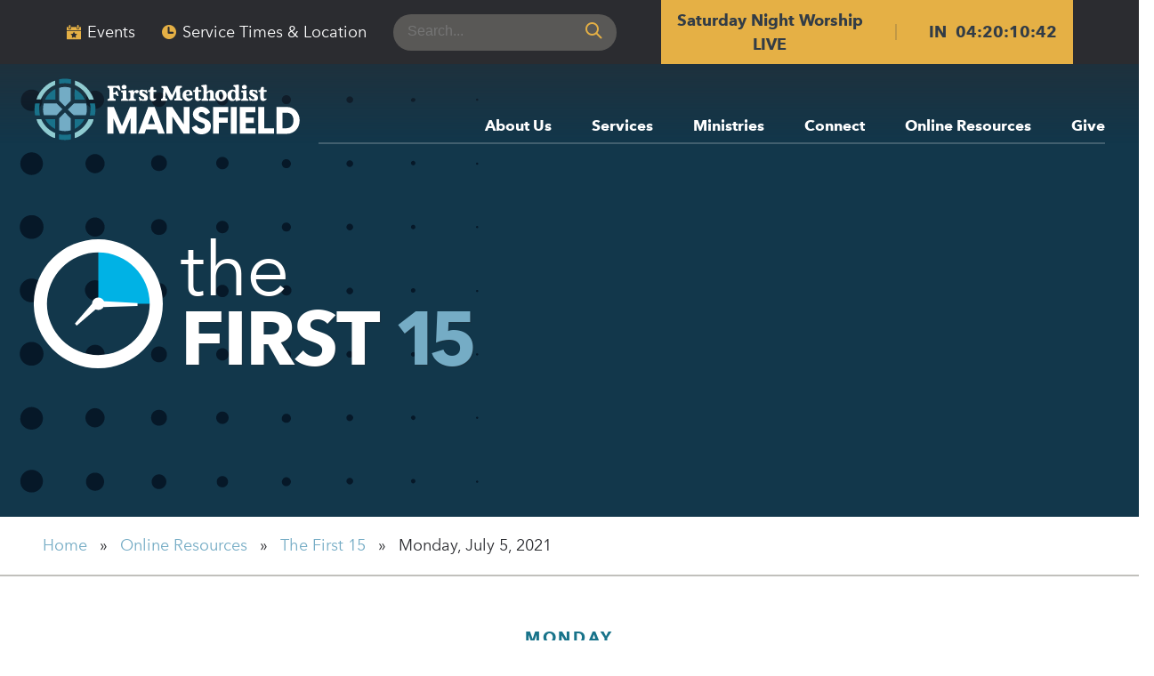

--- FILE ---
content_type: text/html; charset=UTF-8
request_url: https://firstmethodistmansfield.org/first15/monday-july-5-2021/
body_size: 14303
content:
<!DOCTYPE html>
<html lang="en-US">
<head>
<meta charset="UTF-8">
<meta name="viewport" content="width=device-width, initial-scale=1">
<meta name="google-site-verification" content="xREP4e_d01mxUSb_n6fvBx9ehaJls4lXqOtBO19VXXM" />
<link rel="profile" href="http://gmpg.org/xfn/11">
<link rel="pingback" href="https://firstmethodistmansfield.org/xmlrpc.php">
<link rel="stylesheet" href="https://firstmethodistmansfield.org/wp-content/themes/firstmethod/countdown.css">
<link rel="stylesheet" href="https://firstmethodistmansfield.org/wp-content/themes/firstmethod/player_embedder/shaka-player/dist/controls.css">
 <link rel="stylesheet" href="https://firstmethodistmansfield.org/wp-content/themes/firstmethod/player_embedder/player_embedder.css">
<link rel="apple-touch-icon" sizes="180x180" href="https://firstmethodistmansfield.org/wp-content/themes/firstmethod/apple-touch-icon.png">
<link rel="icon" type="image/png" sizes="32x32" href="https://firstmethodistmansfield.org/wp-content/themes/firstmethod/favicon-32x32.png">
<link rel="icon" type="image/png" sizes="16x16" href="https://firstmethodistmansfield.org/wp-content/themes/firstmethod/favicon-16x16.png">
<link rel="manifest" href="https://firstmethodistmansfield.org/wp-content/themes/firstmethod/site.webmanifest">
<meta name='robots' content='index, follow, max-image-preview:large, max-snippet:-1, max-video-preview:-1' />

	<!-- This site is optimized with the Yoast SEO plugin v26.7 - https://yoast.com/wordpress/plugins/seo/ -->
	<title>Monday, July 5, 2021 - First Methodist Mansfield</title>
	<link rel="canonical" href="https://firstmethodistmansfield.org/first15/monday-july-5-2021/" />
	<meta property="og:locale" content="en_US" />
	<meta property="og:type" content="article" />
	<meta property="og:title" content="Monday, July 5, 2021 - First Methodist Mansfield" />
	<meta property="og:url" content="https://firstmethodistmansfield.org/first15/monday-july-5-2021/" />
	<meta property="og:site_name" content="First Methodist Mansfield" />
	<meta property="article:publisher" content="https://facebook.com/firstmethodistmansfield" />
	<meta name="twitter:card" content="summary_large_image" />
	<meta name="twitter:site" content="@firstmethodistmansfield" />
	<script type="application/ld+json" class="yoast-schema-graph">{"@context":"https://schema.org","@graph":[{"@type":"WebPage","@id":"https://firstmethodistmansfield.org/first15/monday-july-5-2021/","url":"https://firstmethodistmansfield.org/first15/monday-july-5-2021/","name":"Monday, July 5, 2021 - First Methodist Mansfield","isPartOf":{"@id":"https://firstmethodistmansfield.org/#website"},"datePublished":"2021-07-05T03:00:08+00:00","breadcrumb":{"@id":"https://firstmethodistmansfield.org/first15/monday-july-5-2021/#breadcrumb"},"inLanguage":"en-US","potentialAction":[{"@type":"ReadAction","target":["https://firstmethodistmansfield.org/first15/monday-july-5-2021/"]}]},{"@type":"BreadcrumbList","@id":"https://firstmethodistmansfield.org/first15/monday-july-5-2021/#breadcrumb","itemListElement":[{"@type":"ListItem","position":1,"name":"Home","item":"https://firstmethodistmansfield.org/"},{"@type":"ListItem","position":2,"name":"The First 15","item":"https://firstmethodistmansfield.org/first15/"},{"@type":"ListItem","position":3,"name":"Monday, July 5, 2021"}]},{"@type":"WebSite","@id":"https://firstmethodistmansfield.org/#website","url":"https://firstmethodistmansfield.org/","name":"First Methodist Mansfield","description":"Making Disciples of Jesus Christ","publisher":{"@id":"https://firstmethodistmansfield.org/#organization"},"potentialAction":[{"@type":"SearchAction","target":{"@type":"EntryPoint","urlTemplate":"https://firstmethodistmansfield.org/?s={search_term_string}"},"query-input":{"@type":"PropertyValueSpecification","valueRequired":true,"valueName":"search_term_string"}}],"inLanguage":"en-US"},{"@type":"Organization","@id":"https://firstmethodistmansfield.org/#organization","name":"First Methodist Church, Mansfield TX","alternateName":"First Methodist","url":"https://firstmethodistmansfield.org/","logo":{"@type":"ImageObject","inLanguage":"en-US","@id":"https://firstmethodistmansfield.org/#/schema/logo/image/","url":"https://firstmethodistmansfield.org/wp-content/uploads/2023/02/FMCM-logo-e1675893391334.jpg","contentUrl":"https://firstmethodistmansfield.org/wp-content/uploads/2023/02/FMCM-logo-e1675893391334.jpg","width":600,"height":600,"caption":"First Methodist Church, Mansfield TX"},"image":{"@id":"https://firstmethodistmansfield.org/#/schema/logo/image/"},"sameAs":["https://facebook.com/firstmethodistmansfield","https://x.com/firstmethodistmansfield","https://instagram.com/firstmethodistmansfield"]}]}</script>
	<!-- / Yoast SEO plugin. -->


<link rel='dns-prefetch' href='//platform-api.sharethis.com' />
<link rel='dns-prefetch' href='//maps.googleapis.com' />
<link rel='dns-prefetch' href='//fast.fonts.net' />
<link rel='dns-prefetch' href='//cdn.icomoon.io' />
<link rel='dns-prefetch' href='//www.googletagmanager.com' />
<link rel="alternate" type="application/rss+xml" title="First Methodist Mansfield &raquo; Feed" href="https://firstmethodistmansfield.org/feed/" />
<link rel="alternate" type="application/rss+xml" title="First Methodist Mansfield &raquo; Comments Feed" href="https://firstmethodistmansfield.org/comments/feed/" />
<link rel="alternate" type="text/calendar" title="First Methodist Mansfield &raquo; iCal Feed" href="https://firstmethodistmansfield.org/events/?ical=1" />
<link rel="alternate" title="oEmbed (JSON)" type="application/json+oembed" href="https://firstmethodistmansfield.org/wp-json/oembed/1.0/embed?url=https%3A%2F%2Ffirstmethodistmansfield.org%2Ffirst15%2Fmonday-july-5-2021%2F" />
<link rel="alternate" title="oEmbed (XML)" type="text/xml+oembed" href="https://firstmethodistmansfield.org/wp-json/oembed/1.0/embed?url=https%3A%2F%2Ffirstmethodistmansfield.org%2Ffirst15%2Fmonday-july-5-2021%2F&#038;format=xml" />
		<style>
			.lazyload,
			.lazyloading {
				max-width: 100%;
			}
		</style>
		<style id='wp-img-auto-sizes-contain-inline-css' type='text/css'>
img:is([sizes=auto i],[sizes^="auto," i]){contain-intrinsic-size:3000px 1500px}
/*# sourceURL=wp-img-auto-sizes-contain-inline-css */
</style>
<link rel='stylesheet' id='tribe-events-pro-mini-calendar-block-styles-css' href='https://firstmethodistmansfield.org/wp-content/plugins/events-calendar-pro/build/css/tribe-events-pro-mini-calendar-block.css?ver=7.7.12' type='text/css' media='all' />
<style id='classic-theme-styles-inline-css' type='text/css'>
/*! This file is auto-generated */
.wp-block-button__link{color:#fff;background-color:#32373c;border-radius:9999px;box-shadow:none;text-decoration:none;padding:calc(.667em + 2px) calc(1.333em + 2px);font-size:1.125em}.wp-block-file__button{background:#32373c;color:#fff;text-decoration:none}
/*# sourceURL=/wp-includes/css/classic-themes.min.css */
</style>
<link rel='stylesheet' id='ccbpress-core-blocks-css-css' href='https://firstmethodistmansfield.org/wp-content/plugins/ccbpress-core/dist/blocks.style.build.css?ver=1702413328' type='text/css' media='all' />
<link rel='stylesheet' id='ccbpress-core-display-css' href='https://firstmethodistmansfield.org/wp-content/plugins/ccbpress-core/assets/css/display.css?ver=02aa2333ed33ba81c7680b87a0c7bde3' type='text/css' media='all' />
<link rel='stylesheet' id='ccbpress-core-css' href='https://firstmethodistmansfield.org/wp-content/plugins/ccbpress-core/assets/css/ccbpress.css?ver=02aa2333ed33ba81c7680b87a0c7bde3' type='text/css' media='all' />
<link rel='stylesheet' id='font-css' href='//fast.fonts.net/cssapi/bfa1e01b-9535-4be1-bfc5-7df4ec16b569.css?ver=02aa2333ed33ba81c7680b87a0c7bde3' type='text/css' media='all' />
<link rel='stylesheet' id='icomoon-css' href='//cdn.icomoon.io/45376/FirstMethodist2020/style.css?j3kotd&#038;ver=02aa2333ed33ba81c7680b87a0c7bde3' type='text/css' media='all' />
<link rel='stylesheet' id='firstmethod-style-css' href='https://firstmethodistmansfield.org/wp-content/themes/firstmethod/styles/base.css?ver=1759510207' type='text/css' media='all' />
<link rel='stylesheet' id='additions-style-css' href='https://firstmethodistmansfield.org/wp-content/themes/firstmethod/styles/additions.css?ver=02aa2333ed33ba81c7680b87a0c7bde3' type='text/css' media='all' />
<script type="text/javascript" src="https://firstmethodistmansfield.org/wp-includes/js/jquery/jquery.min.js?ver=3.7.1" id="jquery-core-js"></script>
<script type="text/javascript" src="https://firstmethodistmansfield.org/wp-includes/js/jquery/jquery-migrate.min.js?ver=3.4.1" id="jquery-migrate-js"></script>
<script type="text/javascript" src="https://firstmethodistmansfield.org/wp-content/plugins/ccbpress-core/assets/js/ccbpress.js?ver=02aa2333ed33ba81c7680b87a0c7bde3" id="ccbpress-core-js"></script>
<script type="text/javascript" id="3d-flip-book-client-locale-loader-js-extra">
/* <![CDATA[ */
var FB3D_CLIENT_LOCALE = {"ajaxurl":"https://firstmethodistmansfield.org/wp-admin/admin-ajax.php","dictionary":{"Table of contents":"Table of contents","Close":"Close","Bookmarks":"Bookmarks","Thumbnails":"Thumbnails","Search":"Search","Share":"Share","Facebook":"Facebook","Twitter":"Twitter","Email":"Email","Play":"Play","Previous page":"Previous page","Next page":"Next page","Zoom in":"Zoom in","Zoom out":"Zoom out","Fit view":"Fit view","Auto play":"Auto play","Full screen":"Full screen","More":"More","Smart pan":"Smart pan","Single page":"Single page","Sounds":"Sounds","Stats":"Stats","Print":"Print","Download":"Download","Goto first page":"Goto first page","Goto last page":"Goto last page"},"images":"https://firstmethodistmansfield.org/wp-content/plugins/interactive-3d-flipbook-powered-physics-engine/assets/images/","jsData":{"urls":[],"posts":{"ids_mis":[],"ids":[]},"pages":[],"firstPages":[],"bookCtrlProps":[],"bookTemplates":[]},"key":"3d-flip-book","pdfJS":{"pdfJsLib":"https://firstmethodistmansfield.org/wp-content/plugins/interactive-3d-flipbook-powered-physics-engine/assets/js/pdf.min.js?ver=4.3.136","pdfJsWorker":"https://firstmethodistmansfield.org/wp-content/plugins/interactive-3d-flipbook-powered-physics-engine/assets/js/pdf.worker.js?ver=4.3.136","stablePdfJsLib":"https://firstmethodistmansfield.org/wp-content/plugins/interactive-3d-flipbook-powered-physics-engine/assets/js/stable/pdf.min.js?ver=2.5.207","stablePdfJsWorker":"https://firstmethodistmansfield.org/wp-content/plugins/interactive-3d-flipbook-powered-physics-engine/assets/js/stable/pdf.worker.js?ver=2.5.207","pdfJsCMapUrl":"https://firstmethodistmansfield.org/wp-content/plugins/interactive-3d-flipbook-powered-physics-engine/assets/cmaps/"},"cacheurl":"https://firstmethodistmansfield.org/wp-content/uploads/3d-flip-book/cache/","pluginsurl":"https://firstmethodistmansfield.org/wp-content/plugins/","pluginurl":"https://firstmethodistmansfield.org/wp-content/plugins/interactive-3d-flipbook-powered-physics-engine/","thumbnailSize":{"width":"150","height":"150"},"version":"1.16.17"};
//# sourceURL=3d-flip-book-client-locale-loader-js-extra
/* ]]> */
</script>
<script type="text/javascript" src="https://firstmethodistmansfield.org/wp-content/plugins/interactive-3d-flipbook-powered-physics-engine/assets/js/client-locale-loader.js?ver=1.16.17" id="3d-flip-book-client-locale-loader-js" async="async" data-wp-strategy="async"></script>
<script type="text/javascript" src="//platform-api.sharethis.com/js/sharethis.js?ver=8.5.3#property=627d4db4c199720019a38371&amp;product=gdpr-compliance-tool-v2&amp;source=simple-share-buttons-adder-wordpress" id="simple-share-buttons-adder-mu-js"></script>
<script type="text/javascript" src="https://firstmethodistmansfield.org/wp-content/themes/firstmethod/js/tabbed.js?ver=1" id="tabs-js"></script>
<script type="text/javascript" src="https://firstmethodistmansfield.org/wp-content/themes/firstmethod/js/slick.min.js?ver=1" id="slick-js"></script>
<script type="text/javascript" src="https://firstmethodistmansfield.org/wp-content/themes/firstmethod/player_embedder/player_embedder.js?ver=1" id="video-js"></script>
<script type="text/javascript" src="//maps.googleapis.com/maps/api/js?key=AIzaSyAVIjQikmxlOxf9yeRiSj-Qh1fskbtCiCg&amp;ver=1" id="map-scripts1-js"></script>
<script type="text/javascript" src="https://firstmethodistmansfield.org/wp-content/themes/firstmethod/js/maps.js?ver=1" id="map-scripts2-js"></script>
<link rel="https://api.w.org/" href="https://firstmethodistmansfield.org/wp-json/" /><link rel="EditURI" type="application/rsd+xml" title="RSD" href="https://firstmethodistmansfield.org/xmlrpc.php?rsd" />
<link rel='shortlink' href='https://firstmethodistmansfield.org/?p=2849' />
<meta name="generator" content="Site Kit by Google 1.170.0" /><meta name="tec-api-version" content="v1"><meta name="tec-api-origin" content="https://firstmethodistmansfield.org"><link rel="alternate" href="https://firstmethodistmansfield.org/wp-json/tribe/events/v1/" />		<script>
			document.documentElement.className = document.documentElement.className.replace('no-js', 'js');
		</script>
				<style>
			.no-js img.lazyload {
				display: none;
			}

			figure.wp-block-image img.lazyloading {
				min-width: 150px;
			}

			.lazyload,
			.lazyloading {
				--smush-placeholder-width: 100px;
				--smush-placeholder-aspect-ratio: 1/1;
				width: var(--smush-image-width, var(--smush-placeholder-width)) !important;
				aspect-ratio: var(--smush-image-aspect-ratio, var(--smush-placeholder-aspect-ratio)) !important;
			}

						.lazyload, .lazyloading {
				opacity: 0;
			}

			.lazyloaded {
				opacity: 1;
				transition: opacity 400ms;
				transition-delay: 0ms;
			}

					</style>
		<!-- Global site tag (gtag.js) - Google Analytics --> <script async src="https://www.googletagmanager.com/gtag/js?id=G-Q6M9LECCRG"></script> <script> window.dataLayer = window.dataLayer || []; function gtag(){dataLayer.push(arguments);} gtag('js', new Date()); gtag('config', 'G-Q6M9LECCRG'); </script>
<!-- Meta Pixel Code -->
<script>
!function(f,b,e,v,n,t,s)
{if(f.fbq)return;n=f.fbq=function(){n.callMethod?
n.callMethod.apply(n,arguments):n.queue.push(arguments)};
if(!f._fbq)f._fbq=n;n.push=n;n.loaded=!0;n.version='2.0';
n.queue=[];t=b.createElement(e);t.async=!0;
t.src=v;s=b.getElementsByTagName(e)[0];
s.parentNode.insertBefore(t,s)}(window, document,'script',
'https://connect.facebook.net/en_US/fbevents.js');
fbq('init', '456837131570511');
fbq('track', 'PageView');
</script>
<noscript><img height="1" width="1" style="display:none"
src="https://www.facebook.com/tr?id=456837131570511&ev=PageView&noscript=1"
/></noscript>
<!-- End Meta Pixel Code -->
<style id='global-styles-inline-css' type='text/css'>
:root{--wp--preset--aspect-ratio--square: 1;--wp--preset--aspect-ratio--4-3: 4/3;--wp--preset--aspect-ratio--3-4: 3/4;--wp--preset--aspect-ratio--3-2: 3/2;--wp--preset--aspect-ratio--2-3: 2/3;--wp--preset--aspect-ratio--16-9: 16/9;--wp--preset--aspect-ratio--9-16: 9/16;--wp--preset--color--black: #000000;--wp--preset--color--cyan-bluish-gray: #abb8c3;--wp--preset--color--white: #ffffff;--wp--preset--color--pale-pink: #f78da7;--wp--preset--color--vivid-red: #cf2e2e;--wp--preset--color--luminous-vivid-orange: #ff6900;--wp--preset--color--luminous-vivid-amber: #fcb900;--wp--preset--color--light-green-cyan: #7bdcb5;--wp--preset--color--vivid-green-cyan: #00d084;--wp--preset--color--pale-cyan-blue: #8ed1fc;--wp--preset--color--vivid-cyan-blue: #0693e3;--wp--preset--color--vivid-purple: #9b51e0;--wp--preset--gradient--vivid-cyan-blue-to-vivid-purple: linear-gradient(135deg,rgb(6,147,227) 0%,rgb(155,81,224) 100%);--wp--preset--gradient--light-green-cyan-to-vivid-green-cyan: linear-gradient(135deg,rgb(122,220,180) 0%,rgb(0,208,130) 100%);--wp--preset--gradient--luminous-vivid-amber-to-luminous-vivid-orange: linear-gradient(135deg,rgb(252,185,0) 0%,rgb(255,105,0) 100%);--wp--preset--gradient--luminous-vivid-orange-to-vivid-red: linear-gradient(135deg,rgb(255,105,0) 0%,rgb(207,46,46) 100%);--wp--preset--gradient--very-light-gray-to-cyan-bluish-gray: linear-gradient(135deg,rgb(238,238,238) 0%,rgb(169,184,195) 100%);--wp--preset--gradient--cool-to-warm-spectrum: linear-gradient(135deg,rgb(74,234,220) 0%,rgb(151,120,209) 20%,rgb(207,42,186) 40%,rgb(238,44,130) 60%,rgb(251,105,98) 80%,rgb(254,248,76) 100%);--wp--preset--gradient--blush-light-purple: linear-gradient(135deg,rgb(255,206,236) 0%,rgb(152,150,240) 100%);--wp--preset--gradient--blush-bordeaux: linear-gradient(135deg,rgb(254,205,165) 0%,rgb(254,45,45) 50%,rgb(107,0,62) 100%);--wp--preset--gradient--luminous-dusk: linear-gradient(135deg,rgb(255,203,112) 0%,rgb(199,81,192) 50%,rgb(65,88,208) 100%);--wp--preset--gradient--pale-ocean: linear-gradient(135deg,rgb(255,245,203) 0%,rgb(182,227,212) 50%,rgb(51,167,181) 100%);--wp--preset--gradient--electric-grass: linear-gradient(135deg,rgb(202,248,128) 0%,rgb(113,206,126) 100%);--wp--preset--gradient--midnight: linear-gradient(135deg,rgb(2,3,129) 0%,rgb(40,116,252) 100%);--wp--preset--font-size--small: 13px;--wp--preset--font-size--medium: 20px;--wp--preset--font-size--large: 36px;--wp--preset--font-size--x-large: 42px;--wp--preset--spacing--20: 0.44rem;--wp--preset--spacing--30: 0.67rem;--wp--preset--spacing--40: 1rem;--wp--preset--spacing--50: 1.5rem;--wp--preset--spacing--60: 2.25rem;--wp--preset--spacing--70: 3.38rem;--wp--preset--spacing--80: 5.06rem;--wp--preset--shadow--natural: 6px 6px 9px rgba(0, 0, 0, 0.2);--wp--preset--shadow--deep: 12px 12px 50px rgba(0, 0, 0, 0.4);--wp--preset--shadow--sharp: 6px 6px 0px rgba(0, 0, 0, 0.2);--wp--preset--shadow--outlined: 6px 6px 0px -3px rgb(255, 255, 255), 6px 6px rgb(0, 0, 0);--wp--preset--shadow--crisp: 6px 6px 0px rgb(0, 0, 0);}:where(.is-layout-flex){gap: 0.5em;}:where(.is-layout-grid){gap: 0.5em;}body .is-layout-flex{display: flex;}.is-layout-flex{flex-wrap: wrap;align-items: center;}.is-layout-flex > :is(*, div){margin: 0;}body .is-layout-grid{display: grid;}.is-layout-grid > :is(*, div){margin: 0;}:where(.wp-block-columns.is-layout-flex){gap: 2em;}:where(.wp-block-columns.is-layout-grid){gap: 2em;}:where(.wp-block-post-template.is-layout-flex){gap: 1.25em;}:where(.wp-block-post-template.is-layout-grid){gap: 1.25em;}.has-black-color{color: var(--wp--preset--color--black) !important;}.has-cyan-bluish-gray-color{color: var(--wp--preset--color--cyan-bluish-gray) !important;}.has-white-color{color: var(--wp--preset--color--white) !important;}.has-pale-pink-color{color: var(--wp--preset--color--pale-pink) !important;}.has-vivid-red-color{color: var(--wp--preset--color--vivid-red) !important;}.has-luminous-vivid-orange-color{color: var(--wp--preset--color--luminous-vivid-orange) !important;}.has-luminous-vivid-amber-color{color: var(--wp--preset--color--luminous-vivid-amber) !important;}.has-light-green-cyan-color{color: var(--wp--preset--color--light-green-cyan) !important;}.has-vivid-green-cyan-color{color: var(--wp--preset--color--vivid-green-cyan) !important;}.has-pale-cyan-blue-color{color: var(--wp--preset--color--pale-cyan-blue) !important;}.has-vivid-cyan-blue-color{color: var(--wp--preset--color--vivid-cyan-blue) !important;}.has-vivid-purple-color{color: var(--wp--preset--color--vivid-purple) !important;}.has-black-background-color{background-color: var(--wp--preset--color--black) !important;}.has-cyan-bluish-gray-background-color{background-color: var(--wp--preset--color--cyan-bluish-gray) !important;}.has-white-background-color{background-color: var(--wp--preset--color--white) !important;}.has-pale-pink-background-color{background-color: var(--wp--preset--color--pale-pink) !important;}.has-vivid-red-background-color{background-color: var(--wp--preset--color--vivid-red) !important;}.has-luminous-vivid-orange-background-color{background-color: var(--wp--preset--color--luminous-vivid-orange) !important;}.has-luminous-vivid-amber-background-color{background-color: var(--wp--preset--color--luminous-vivid-amber) !important;}.has-light-green-cyan-background-color{background-color: var(--wp--preset--color--light-green-cyan) !important;}.has-vivid-green-cyan-background-color{background-color: var(--wp--preset--color--vivid-green-cyan) !important;}.has-pale-cyan-blue-background-color{background-color: var(--wp--preset--color--pale-cyan-blue) !important;}.has-vivid-cyan-blue-background-color{background-color: var(--wp--preset--color--vivid-cyan-blue) !important;}.has-vivid-purple-background-color{background-color: var(--wp--preset--color--vivid-purple) !important;}.has-black-border-color{border-color: var(--wp--preset--color--black) !important;}.has-cyan-bluish-gray-border-color{border-color: var(--wp--preset--color--cyan-bluish-gray) !important;}.has-white-border-color{border-color: var(--wp--preset--color--white) !important;}.has-pale-pink-border-color{border-color: var(--wp--preset--color--pale-pink) !important;}.has-vivid-red-border-color{border-color: var(--wp--preset--color--vivid-red) !important;}.has-luminous-vivid-orange-border-color{border-color: var(--wp--preset--color--luminous-vivid-orange) !important;}.has-luminous-vivid-amber-border-color{border-color: var(--wp--preset--color--luminous-vivid-amber) !important;}.has-light-green-cyan-border-color{border-color: var(--wp--preset--color--light-green-cyan) !important;}.has-vivid-green-cyan-border-color{border-color: var(--wp--preset--color--vivid-green-cyan) !important;}.has-pale-cyan-blue-border-color{border-color: var(--wp--preset--color--pale-cyan-blue) !important;}.has-vivid-cyan-blue-border-color{border-color: var(--wp--preset--color--vivid-cyan-blue) !important;}.has-vivid-purple-border-color{border-color: var(--wp--preset--color--vivid-purple) !important;}.has-vivid-cyan-blue-to-vivid-purple-gradient-background{background: var(--wp--preset--gradient--vivid-cyan-blue-to-vivid-purple) !important;}.has-light-green-cyan-to-vivid-green-cyan-gradient-background{background: var(--wp--preset--gradient--light-green-cyan-to-vivid-green-cyan) !important;}.has-luminous-vivid-amber-to-luminous-vivid-orange-gradient-background{background: var(--wp--preset--gradient--luminous-vivid-amber-to-luminous-vivid-orange) !important;}.has-luminous-vivid-orange-to-vivid-red-gradient-background{background: var(--wp--preset--gradient--luminous-vivid-orange-to-vivid-red) !important;}.has-very-light-gray-to-cyan-bluish-gray-gradient-background{background: var(--wp--preset--gradient--very-light-gray-to-cyan-bluish-gray) !important;}.has-cool-to-warm-spectrum-gradient-background{background: var(--wp--preset--gradient--cool-to-warm-spectrum) !important;}.has-blush-light-purple-gradient-background{background: var(--wp--preset--gradient--blush-light-purple) !important;}.has-blush-bordeaux-gradient-background{background: var(--wp--preset--gradient--blush-bordeaux) !important;}.has-luminous-dusk-gradient-background{background: var(--wp--preset--gradient--luminous-dusk) !important;}.has-pale-ocean-gradient-background{background: var(--wp--preset--gradient--pale-ocean) !important;}.has-electric-grass-gradient-background{background: var(--wp--preset--gradient--electric-grass) !important;}.has-midnight-gradient-background{background: var(--wp--preset--gradient--midnight) !important;}.has-small-font-size{font-size: var(--wp--preset--font-size--small) !important;}.has-medium-font-size{font-size: var(--wp--preset--font-size--medium) !important;}.has-large-font-size{font-size: var(--wp--preset--font-size--large) !important;}.has-x-large-font-size{font-size: var(--wp--preset--font-size--x-large) !important;}
/*# sourceURL=global-styles-inline-css */
</style>
<link rel='stylesheet' id='countdown_css-css' href='https://firstmethodistmansfield.org/wp-content/plugins/widget-countdown/includes/style/style.css?ver=02aa2333ed33ba81c7680b87a0c7bde3' type='text/css' media='all' />
<link rel='stylesheet' id='dashicons-css' href='https://firstmethodistmansfield.org/wp-includes/css/dashicons.min.css?ver=02aa2333ed33ba81c7680b87a0c7bde3' type='text/css' media='all' />
<link rel='stylesheet' id='thickbox-css' href='https://firstmethodistmansfield.org/wp-includes/js/thickbox/thickbox.css?ver=02aa2333ed33ba81c7680b87a0c7bde3' type='text/css' media='all' />
<link rel='stylesheet' id='simple-share-buttons-adder-ssba-css' href='https://firstmethodistmansfield.org/wp-content/plugins/simple-share-buttons-adder/css/ssba.css?ver=1759779886' type='text/css' media='all' />
<style id='simple-share-buttons-adder-ssba-inline-css' type='text/css'>
	.ssba {
									
									
									
									
								}
								.ssba img
								{
									width: 35px !important;
									padding: 6px;
									border:  0;
									box-shadow: none !important;
									display: inline !important;
									vertical-align: middle;
									box-sizing: unset;
								}

								.ssba-classic-2 .ssbp-text {
									display: none!important;
								}

								.ssba .fb-save
								{
								padding: 6px;
								line-height: 30px; }
								.ssba, .ssba a
								{
									text-decoration:none;
									background: none;
									
									font-size: 12px;
									
									
								}
								

			   #ssba-bar-2 .ssbp-bar-list {
					max-width: 48px !important;;
			   }
			   #ssba-bar-2 .ssbp-bar-list li a {height: 48px !important; width: 48px !important; 
				}
				#ssba-bar-2 .ssbp-bar-list li a:hover {
				}

				#ssba-bar-2 .ssbp-bar-list li a svg,
				 #ssba-bar-2 .ssbp-bar-list li a svg path, .ssbp-bar-list li a.ssbp-surfingbird span:not(.color-icon) svg polygon {line-height: 48px !important;; font-size: 18px;}
				#ssba-bar-2 .ssbp-bar-list li a:hover svg,
				 #ssba-bar-2 .ssbp-bar-list li a:hover svg path, .ssbp-bar-list li a.ssbp-surfingbird span:not(.color-icon) svg polygon {}
				#ssba-bar-2 .ssbp-bar-list li {
				margin: 0px 0!important;
				}@media only screen and ( max-width: 750px ) {
				#ssba-bar-2 {
				display: block;
				}
			}
/*# sourceURL=simple-share-buttons-adder-ssba-inline-css */
</style>
</head>

<body class="wp-singular first15-template-default single single-first15 postid-2849 wp-theme-firstmethod lou tribe-no-js">
<a class="skip-link screen-reader-text" href="#primaryNavigation">Skip to main navigation</a>
<a class="skip-link screen-reader-text" href="#main">Skip to content</a>

<header class="site-header">

  <div class="top">

    <div class="wrap1400 grid mobile-full">

      <div class="top-nav">
                  <a href="/events">
          <span class="icon icon-event"></span>Events
          </a>
                          <a href="/services/worship/">
            <span class="icon icon-time"></span>Service Times & Location
          </a>
                <form role="search" method="get" class="search-form" action="/search/">
            <label>
              <span class="screen-reader-text">Search for:</span>
              <input type="search" id="searchInput" class="search-field" placeholder="Search..." value="" name="swpquery" title="Search for:">
            </label>
            <button type="submit" class="search-submit">
              <span class="icon-search"></span>
            </button>

          </form>
            <!-- /.search-form -->
      </div>
      <!-- /.top-nav -->
	  		<a href="https://fmcm.online.church" id="fmcmCountdownContainer" class="fmcm-countdown-container">
			<div class="countdown-label">
				<p class="serviceTitle">Service</p>
				<p>Live</p>
			</div>
			<p class="countdown-content">
				in &nbsp
				<span class="countdown-item" data-key="days">00</span>
				<span class="countdown-separator">:</span>
				<span class="countdown-item" data-key="hours">00</span>
				<span class="countdown-separator">:</span>
				<span class="countdown-item" data-key="minutes">00</span>
				<span class="countdown-separator">:</span>
				<span class="countdown-item" data-key="seconds">00</span>
			</p>
		</a>
		<script src="https://firstmethodistmansfield.org/wp-content/themes/firstmethod/js/countdown.js"></script>
	  
	  
    </div>
    <!-- /.wrap1400.grid -->

  </div>

  <nav class="main-navigation">

    <div class="grid wrap1400 mobile-full">

      <a class="site-logo" href="/">
        <img data-src="https://firstmethodistmansfield.org/wp-content/uploads/2025/08/logo-white-new-1.svg" alt="First Methodist Mansfield Logo" src="[data-uri]" class="lazyload">
      </a>
      <!-- /.site-logo -->

      <div class="mobile-toggle-container">
        <a href="#" class="mobile-toggle" title="Mobile Menu Toggle Button">
          <span class="menu-icon">
            <span class="menu-icon-left"></span>
            <span class="menu-icon-right"></span>
          </span>
        </a>
      </div>
      <!-- /.mobile-toggle-container -->

      <div class="menu-primary-container"><ul id="menu-primary" class="menu"><li id="menu-item-26" class="menu-item menu-item-type-post_type menu-item-object-page menu-item-has-children menu-item-26"><a href="https://firstmethodistmansfield.org/about-us/">About Us</a>
<ul class="sub-menu">
	<li id="menu-item-103" class="menu-item menu-item-type-post_type menu-item-object-page menu-item-103"><a href="https://firstmethodistmansfield.org/about-us/welcome/">Welcome</a></li>
	<li id="menu-item-501" class="menu-item menu-item-type-post_type menu-item-object-page menu-item-501"><a href="https://firstmethodistmansfield.org/connect/our-staff/">Our Pastors &#038; Staff</a></li>
	<li id="menu-item-10533" class="menu-item menu-item-type-post_type menu-item-object-page menu-item-10533"><a href="https://firstmethodistmansfield.org/campus-map/">Campus Map</a></li>
	<li id="menu-item-109" class="menu-item menu-item-type-post_type menu-item-object-page menu-item-109"><a href="https://firstmethodistmansfield.org/about-us/faqs/">FAQs</a></li>
</ul>
</li>
<li id="menu-item-31" class="menu-item menu-item-type-post_type menu-item-object-page menu-item-has-children menu-item-31"><a href="https://firstmethodistmansfield.org/services/">Services</a>
<ul class="sub-menu">
	<li id="menu-item-355" class="menu-item menu-item-type-post_type menu-item-object-page menu-item-355"><a href="https://firstmethodistmansfield.org/services/worship/">Worship</a></li>
	<li id="menu-item-1150" class="menu-item menu-item-type-post_type menu-item-object-page menu-item-1150"><a href="https://firstmethodistmansfield.org/services/live-service/">Live Service</a></li>
	<li id="menu-item-1149" class="menu-item menu-item-type-post_type menu-item-object-page menu-item-1149"><a href="https://firstmethodistmansfield.org/services/weddings-funerals/">Weddings &#038; Funerals</a></li>
	<li id="menu-item-1719" class="menu-item menu-item-type-post_type menu-item-object-page menu-item-1719"><a href="https://firstmethodistmansfield.org/services/worship-arts/">Worship Arts</a></li>
</ul>
</li>
<li id="menu-item-29" class="menu-item menu-item-type-post_type menu-item-object-page menu-item-has-children menu-item-29"><a href="https://firstmethodistmansfield.org/ministries/">Ministries</a>
<ul class="sub-menu">
	<li id="menu-item-190" class="menu-item menu-item-type-post_type menu-item-object-page menu-item-190"><a href="https://firstmethodistmansfield.org/ministries/kids/">Kids</a></li>
	<li id="menu-item-189" class="menu-item menu-item-type-post_type menu-item-object-page menu-item-189"><a href="https://firstmethodistmansfield.org/ministries/students/">Students</a></li>
	<li id="menu-item-188" class="menu-item menu-item-type-post_type menu-item-object-page menu-item-188"><a href="https://firstmethodistmansfield.org/ministries/special-needs/">Included Special Needs</a></li>
	<li id="menu-item-3180" class="menu-item menu-item-type-post_type menu-item-object-page menu-item-3180"><a href="https://firstmethodistmansfield.org/ministries/adults/">Adults</a></li>
	<li id="menu-item-185" class="menu-item menu-item-type-post_type menu-item-object-page menu-item-185"><a href="https://firstmethodistmansfield.org/ministries/care/">Care</a></li>
	<li id="menu-item-184" class="menu-item menu-item-type-post_type menu-item-object-page menu-item-184"><a href="https://firstmethodistmansfield.org/ministries/missions/">Missions</a></li>
	<li id="menu-item-183" class="menu-item menu-item-type-post_type menu-item-object-page menu-item-183"><a href="https://firstmethodistmansfield.org/ministries/first-faith-preschool-kindergarten/">First Faith Preschool &#038; Kindergarten</a></li>
</ul>
</li>
<li id="menu-item-27" class="menu-item menu-item-type-post_type menu-item-object-page menu-item-has-children menu-item-27"><a href="https://firstmethodistmansfield.org/connect/">Connect</a>
<ul class="sub-menu">
	<li id="menu-item-569" class="menu-item menu-item-type-custom menu-item-object-custom menu-item-569"><a href="https://firstmethodistmansfield.org/events">Events</a></li>
	<li id="menu-item-573" class="menu-item menu-item-type-post_type menu-item-object-page menu-item-573"><a href="https://firstmethodistmansfield.org/connect/event-calendar/">Event Calendar</a></li>
	<li id="menu-item-495" class="menu-item menu-item-type-post_type menu-item-object-page menu-item-495"><a href="https://firstmethodistmansfield.org/connect/membership/">Membership</a></li>
	<li id="menu-item-575" class="menu-item menu-item-type-post_type menu-item-object-page menu-item-575"><a href="https://firstmethodistmansfield.org/connect/get-involved/">Get Involved</a></li>
	<li id="menu-item-499" class="menu-item menu-item-type-post_type menu-item-object-page menu-item-499"><a href="https://firstmethodistmansfield.org/connect/connect-with-us/">Connect With Us</a></li>
	<li id="menu-item-781" class="menu-item menu-item-type-post_type menu-item-object-page menu-item-781"><a href="https://firstmethodistmansfield.org/connect/contact-us/">Contact Us</a></li>
	<li id="menu-item-1822" class="menu-item menu-item-type-post_type menu-item-object-page menu-item-1822"><a href="https://firstmethodistmansfield.org/connect/employment/">Employment</a></li>
</ul>
</li>
<li id="menu-item-30" class="menu-item menu-item-type-post_type menu-item-object-page menu-item-has-children menu-item-30"><a href="https://firstmethodistmansfield.org/online-resources/">Online Resources</a>
<ul class="sub-menu">
	<li id="menu-item-7083" class="menu-item menu-item-type-post_type menu-item-object-page menu-item-7083"><a href="https://firstmethodistmansfield.org/online-resources/videos/messages/">Messages</a></li>
	<li id="menu-item-7955" class="menu-item menu-item-type-custom menu-item-object-custom menu-item-7955"><a href="https://firstmethodistmansfield.org/online-resources/videos/cat/videos/">Worship Services</a></li>
	<li id="menu-item-8242" class="menu-item menu-item-type-taxonomy menu-item-object-video-categories menu-item-8242"><a href="https://firstmethodistmansfield.org/online-resources/videos/cat/pastors-bible-study/">Pastor&#8217;s Bible Study</a></li>
	<li id="menu-item-9501" class="menu-item menu-item-type-post_type menu-item-object-page menu-item-9501"><a href="https://firstmethodistmansfield.org/online-resources/videos/">Videos</a></li>
	<li id="menu-item-5219" class="menu-item menu-item-type-custom menu-item-object-custom menu-item-5219"><a href="https://linktr.ee/firstmethodistmansfield">Online Bulletin</a></li>
	<li id="menu-item-631" class="menu-item menu-item-type-post_type menu-item-object-page menu-item-631"><a href="https://firstmethodistmansfield.org/online-resources/the-first-15/">The First 15</a></li>
	<li id="menu-item-595" class="menu-item menu-item-type-custom menu-item-object-custom menu-item-595"><a href="https://firstmethodistmansfield.org/online-resources/blog-series/cat/enews">eNews</a></li>
</ul>
</li>
<li id="menu-item-28" class="menu-item menu-item-type-post_type menu-item-object-page menu-item-28"><a href="https://firstmethodistmansfield.org/give/">Give</a></li>
</ul></div>
    </div>
    <!-- /.grid -->


  </nav>
  <!-- /.main-navigation .wrap1400 -->

</header>

<main  role="main" aria-label="site content">


  
<article class="page-hero lazyload" style="background-image:inherit;" data-bg-image="url(&#039;https://firstmethodistmansfield.org/wp-content/themes/firstmethod/images/first15-bg.svg&#039;)">

  <div class="wrap1400">

    <div class="hero">

      <div class="first15-header">
        <img data-src="https://firstmethodistmansfield.org/wp-content/themes/firstmethod/images/clock.svg" alt="" src="[data-uri]" class="lazyload">
        <h2><span class="small">The</span> First <span class="blue">15</span></h2>
      </div>

    </div>

  </div>

</article>


<div class="sd-breadcrumbs">
  <div class="breadcrumb"><a href="https://firstmethodistmansfield.org/" rel="v:url" property="v:title">Home</a> &raquo; <a href="/online-resources">Online Resources</a> &raquo; <a href="/online-resources/the-first-15">The First 15</a> &raquo; <span class="current">Monday, July 5, 2021</span></div><!-- .breadcrumbs --></div>

<article class="singlepost first15">

  <div class="wrap1000">

    <div class="post-headline text-center">

      <h1>
                <span>Monday</span>
         July 5, 2021      </h1>

      <p class="author">
          by <a href="https://firstmethodistmansfield.org/author/first-methodist-mansfield/" title="First Methodist Mansfield">First Methodist Mansfield</a>
      </p>


      
    </div>
    <!-- /.post-headline text-center -->

    
              <section class="section">
			          <div class="section-headline lazyload" style="background-image:inherit;" data-bg-image="url(&#039;https://firstmethodistmansfield.org/wp-content/themes/firstmethod/images/first15-bg.svg&#039;)">
            <h2>Opening <span>Prayer</span></h2>
          </div>          <div class="content base">
            <p><strong>Heavenly Father &#8211; help me start today with a clear heart and a clear mind ready to receive your word in a brand new way today. Amen.</strong></p>
          </div>
        </section>
              <section class="section">
			          <div class="section-headline lazyload" style="background-image:inherit;" data-bg-image="url(&#039;https://firstmethodistmansfield.org/wp-content/themes/firstmethod/images/first15-bg.svg&#039;)">
            <h2>Scripture <span>Reading</span></h2>
          </div>          <div class="content base">
            <p><strong>Romans 3:21-31</strong></p>
<p>But now apart from the law the righteousness of God has been made known, to which the Law and the Prophets testify. This righteousness is given through faith in Jesus Christ to all who believe. There is no difference between Jew and Gentile, for all have sinned and fall short of the glory of God, and all are justified freely by his grace through the redemption that came by Christ Jesus. God presented Christ as a sacrifice of atonement, through the shedding of his blood—to be received by faith. He did this to demonstrate his righteousness, because in his forbearance he had left the sins committed beforehand unpunished— he did it to demonstrate his righteousness at the present time, so as to be just and the one who justifies those who have faith in Jesus. Where, then, is boasting? It is excluded. Because of what law? The law that requires works? No, because of the law that requires faith. For we maintain that a person is justified by faith apart from the works of the law. Or is God the God of Jews only? Is he not the God of Gentiles too? Yes, of Gentiles too, since there is only one God, who will justify the circumcised by faith and the uncircumcised through that same faith. Do we, then, nullify the law by this faith? Not at all! Rather, we uphold the law.</p>
          </div>
        </section>
              <section class="section">
			          <div class="section-headline lazyload" style="background-image:inherit;" data-bg-image="url(&#039;https://firstmethodistmansfield.org/wp-content/themes/firstmethod/images/first15-bg.svg&#039;)">
            <h2><span>Reflection</span></h2>
          </div>          <div class="content base">
            <p>The Apostle Paul challenges his listeners to gain a new and deeper understanding of the relationship between law and grace. He reveals the tension that lies between “religion as requirements” and “religion as transforming Grace.”</p>
<p>Eugene Peterson translates Paul’s words this way:<br />
“But in our time something new has been added. What Moses and the prophets witnessed to all those years has happened. The God-setting-things-right that we read about has become<br />
Jesus-setting-things-right for us. And not only for us, but for everyone who believes in him. For there is no difference between us and them in this. Since we’ve compiled this long and sorry record as sinners (both us and them) and proved that we are utterly incapable of living the glorious lives God wills for us, God did it for us. Out of sheer generosity he put us in right standing with himself. A pure gift. He got us out of the mess we’re in and restored us to where he always wanted us to be. And he did it by means of Jesus Christ.” &#8211; Romans 3:21-24 MSG</p>
<p>Even in Paul’s time, people struggled to understand and embrace this “new” grace Jesus revealed in our relationship with God. And even still, in our time, when we lose sight of grace, our religion becomes moralistic and intolerant. But when we relentlessly pursue and embrace this generous gift of God’s grace, following Jesus becomes natural to us.</p>
<p>● Have you ever viewed Christianity as more of a “religion of requirements” than a “religion of transforming grace?&#8221;<br />
● How has this segment of Paul’s teaching influenced your view of the relationship between law and grace?</p>
          </div>
        </section>
              <section class="section">
			          <div class="section-headline lazyload" style="background-image:inherit;" data-bg-image="url(&#039;https://firstmethodistmansfield.org/wp-content/themes/firstmethod/images/first15-bg.svg&#039;)">
            <h2>Closing <span>Prayer</span></h2>
          </div>          <div class="content base">
            <p><strong>Lord, these are your words. This is our story. Help me live in a way that honors you today and everyday. Amen.</strong></p>
          </div>
        </section>
              <section class="section">
			          <div class="content base">
            <img fetchpriority="high" decoding="async" src="https://firstmethodistmansfield.org/wp-content/uploads/2021/06/Romansf15SharonJuly5-11-300x300.jpg" alt="" width="300" height="300" class="alignnone size-medium wp-image-2902" srcset="https://firstmethodistmansfield.org/wp-content/uploads/2021/06/Romansf15SharonJuly5-11-300x300.jpg 300w, https://firstmethodistmansfield.org/wp-content/uploads/2021/06/Romansf15SharonJuly5-11-1024x1024.jpg 1024w, https://firstmethodistmansfield.org/wp-content/uploads/2021/06/Romansf15SharonJuly5-11-150x150.jpg 150w, https://firstmethodistmansfield.org/wp-content/uploads/2021/06/Romansf15SharonJuly5-11-768x768.jpg 768w, https://firstmethodistmansfield.org/wp-content/uploads/2021/06/Romansf15SharonJuly5-11-1536x1536.jpg 1536w, https://firstmethodistmansfield.org/wp-content/uploads/2021/06/Romansf15SharonJuly5-11-2048x2048.jpg 2048w, https://firstmethodistmansfield.org/wp-content/uploads/2021/06/Romansf15SharonJuly5-11-600x600.jpg 600w" sizes="(max-width: 300px) 100vw, 300px" />
          </div>
        </section>
      
    
    
  </div>
  <!-- /.wrap1000 -->

</article>
<!-- /.singlepost -->

<div class="wrap1400">

  <div class="post-share social-share text-center">
    <div class="share-buttons">
      <span class="share">Share this post with others!</span>
      <!-- Simple Share Buttons Adder (8.5.3) simplesharebuttons.com --><div class="ssba-classic-2 ssba ssbp-wrap alignleft ssbp--theme-1"><div style="text-align:N"><span class="ssba-share-text">Share this...</span><br/><a data-site="facebook" class="ssba_facebook_share ssba_share_link" href="https://www.facebook.com/sharer.php?t=Monday, July 5, 2021&u=https://firstmethodistmansfield.org/first15/monday-july-5-2021/"  style="color:; background-color: ; height: 48px; width: 48px; " ><img data-src="https://firstmethodistmansfield.org/wp-content/plugins/simple-share-buttons-adder/buttons/somacro/facebook.png" style="--smush-placeholder-width: 64px; --smush-placeholder-aspect-ratio: 64/64;width: 35px;" title="facebook" class="ssba ssba-img lazyload" alt="Share on facebook" src="[data-uri]" /><div title="Facebook" class="ssbp-text">Facebook</div></a><a data-site="pinterest" class="ssba_pinterest_share ssba_share_link" href="https://pinterest.com/pin/create/button/?description=Monday, July 5, 2021&media=&url=https://firstmethodistmansfield.org/first15/monday-july-5-2021/"  style="color:; background-color: ; height: 48px; width: 48px; " ><img data-src="https://firstmethodistmansfield.org/wp-content/plugins/simple-share-buttons-adder/buttons/somacro/pinterest.png" style="--smush-placeholder-width: 64px; --smush-placeholder-aspect-ratio: 64/64;width: 35px;" title="pinterest" class="ssba ssba-img lazyload" alt="Share on pinterest" src="[data-uri]" /><div title="Pinterest" class="ssbp-text">Pinterest</div></a><a data-site="twitter" class="ssba_twitter_share ssba_share_link" href="https://twitter.com/intent/tweet?text=Monday, July 5, 2021&url=https://firstmethodistmansfield.org/first15/monday-july-5-2021/&via="  style="color:; background-color: ; height: 48px; width: 48px; " ><img data-src="https://firstmethodistmansfield.org/wp-content/plugins/simple-share-buttons-adder/buttons/somacro/twitter.png" style="--smush-placeholder-width: 64px; --smush-placeholder-aspect-ratio: 64/64;width: 35px;" title="twitter" class="ssba ssba-img lazyload" alt="Share on twitter" src="[data-uri]" /><div title="Twitter" class="ssbp-text">Twitter</div></a><a data-site="linkedin" class="ssba_linkedin_share ssba_share_link" href="https://www.linkedin.com/shareArticle?title=Monday, July 5, 2021&url=https://firstmethodistmansfield.org/first15/monday-july-5-2021/"  style="color:; background-color: ; height: 48px; width: 48px; " ><img data-src="https://firstmethodistmansfield.org/wp-content/plugins/simple-share-buttons-adder/buttons/somacro/linkedin.png" style="--smush-placeholder-width: 64px; --smush-placeholder-aspect-ratio: 64/64;width: 35px;" title="linkedin" class="ssba ssba-img lazyload" alt="Share on linkedin" src="[data-uri]" /><div title="Linkedin" class="ssbp-text">Linkedin</div></a></div></div>    </div>
  </div>
  <!-- /.social-share text-center -->

  <aside class="archives-sidebar text-center">

      <h2>Browse the First 15 Archive</h2>
      <div class='custom-select'>

        <select name="archive-dropdown" onchange="document.location.href=this.options[this.selectedIndex].value;">
          <option value="">Select Month/Year</option>
          	<option value='https://firstmethodistmansfield.org/2025/02/?post_type=first15'> February 2025 &nbsp;(5)</option>
	<option value='https://firstmethodistmansfield.org/2025/01/?post_type=first15'> January 2025 &nbsp;(23)</option>
	<option value='https://firstmethodistmansfield.org/2024/12/?post_type=first15'> December 2024 &nbsp;(22)</option>
	<option value='https://firstmethodistmansfield.org/2024/11/?post_type=first15'> November 2024 &nbsp;(21)</option>
	<option value='https://firstmethodistmansfield.org/2024/10/?post_type=first15'> October 2024 &nbsp;(23)</option>
	<option value='https://firstmethodistmansfield.org/2024/09/?post_type=first15'> September 2024 &nbsp;(21)</option>
	<option value='https://firstmethodistmansfield.org/2024/08/?post_type=first15'> August 2024 &nbsp;(22)</option>
	<option value='https://firstmethodistmansfield.org/2024/07/?post_type=first15'> July 2024 &nbsp;(23)</option>
	<option value='https://firstmethodistmansfield.org/2024/06/?post_type=first15'> June 2024 &nbsp;(20)</option>
	<option value='https://firstmethodistmansfield.org/2024/05/?post_type=first15'> May 2024 &nbsp;(23)</option>
	<option value='https://firstmethodistmansfield.org/2024/04/?post_type=first15'> April 2024 &nbsp;(22)</option>
	<option value='https://firstmethodistmansfield.org/2024/03/?post_type=first15'> March 2024 &nbsp;(20)</option>
	<option value='https://firstmethodistmansfield.org/2024/02/?post_type=first15'> February 2024 &nbsp;(21)</option>
	<option value='https://firstmethodistmansfield.org/2024/01/?post_type=first15'> January 2024 &nbsp;(23)</option>
	<option value='https://firstmethodistmansfield.org/2023/12/?post_type=first15'> December 2023 &nbsp;(20)</option>
	<option value='https://firstmethodistmansfield.org/2023/11/?post_type=first15'> November 2023 &nbsp;(22)</option>
	<option value='https://firstmethodistmansfield.org/2023/10/?post_type=first15'> October 2023 &nbsp;(27)</option>
	<option value='https://firstmethodistmansfield.org/2023/09/?post_type=first15'> September 2023 &nbsp;(21)</option>
	<option value='https://firstmethodistmansfield.org/2023/08/?post_type=first15'> August 2023 &nbsp;(23)</option>
	<option value='https://firstmethodistmansfield.org/2023/07/?post_type=first15'> July 2023 &nbsp;(21)</option>
	<option value='https://firstmethodistmansfield.org/2023/06/?post_type=first15'> June 2023 &nbsp;(22)</option>
	<option value='https://firstmethodistmansfield.org/2023/05/?post_type=first15'> May 2023 &nbsp;(22)</option>
	<option value='https://firstmethodistmansfield.org/2023/04/?post_type=first15'> April 2023 &nbsp;(20)</option>
	<option value='https://firstmethodistmansfield.org/2023/03/?post_type=first15'> March 2023 &nbsp;(25)</option>
	<option value='https://firstmethodistmansfield.org/2023/02/?post_type=first15'> February 2023 &nbsp;(18)</option>
	<option value='https://firstmethodistmansfield.org/2023/01/?post_type=first15'> January 2023 &nbsp;(22)</option>
	<option value='https://firstmethodistmansfield.org/2022/12/?post_type=first15'> December 2022 &nbsp;(22)</option>
	<option value='https://firstmethodistmansfield.org/2022/11/?post_type=first15'> November 2022 &nbsp;(22)</option>
	<option value='https://firstmethodistmansfield.org/2022/10/?post_type=first15'> October 2022 &nbsp;(21)</option>
	<option value='https://firstmethodistmansfield.org/2022/09/?post_type=first15'> September 2022 &nbsp;(22)</option>
	<option value='https://firstmethodistmansfield.org/2022/08/?post_type=first15'> August 2022 &nbsp;(23)</option>
	<option value='https://firstmethodistmansfield.org/2022/07/?post_type=first15'> July 2022 &nbsp;(21)</option>
	<option value='https://firstmethodistmansfield.org/2022/06/?post_type=first15'> June 2022 &nbsp;(22)</option>
	<option value='https://firstmethodistmansfield.org/2022/05/?post_type=first15'> May 2022 &nbsp;(22)</option>
	<option value='https://firstmethodistmansfield.org/2022/04/?post_type=first15'> April 2022 &nbsp;(21)</option>
	<option value='https://firstmethodistmansfield.org/2022/03/?post_type=first15'> March 2022 &nbsp;(23)</option>
	<option value='https://firstmethodistmansfield.org/2022/02/?post_type=first15'> February 2022 &nbsp;(20)</option>
	<option value='https://firstmethodistmansfield.org/2022/01/?post_type=first15'> January 2022 &nbsp;(28)</option>
	<option value='https://firstmethodistmansfield.org/2021/12/?post_type=first15'> December 2021 &nbsp;(16)</option>
	<option value='https://firstmethodistmansfield.org/2021/11/?post_type=first15'> November 2021 &nbsp;(22)</option>
	<option value='https://firstmethodistmansfield.org/2021/10/?post_type=first15'> October 2021 &nbsp;(21)</option>
	<option value='https://firstmethodistmansfield.org/2021/09/?post_type=first15'> September 2021 &nbsp;(22)</option>
	<option value='https://firstmethodistmansfield.org/2021/08/?post_type=first15'> August 2021 &nbsp;(22)</option>
	<option value='https://firstmethodistmansfield.org/2021/07/?post_type=first15'> July 2021 &nbsp;(22)</option>
	<option value='https://firstmethodistmansfield.org/2021/06/?post_type=first15'> June 2021 &nbsp;(23)</option>
	<option value='https://firstmethodistmansfield.org/2021/05/?post_type=first15'> May 2021 &nbsp;(20)</option>
	<option value='https://firstmethodistmansfield.org/2021/04/?post_type=first15'> April 2021 &nbsp;(23)</option>
	<option value='https://firstmethodistmansfield.org/2021/03/?post_type=first15'> March 2021 &nbsp;(27)</option>
	<option value='https://firstmethodistmansfield.org/2021/02/?post_type=first15'> February 2021 &nbsp;(22)</option>
	<option value='https://firstmethodistmansfield.org/2021/01/?post_type=first15'> January 2021 &nbsp;(30)</option>
	<option value='https://firstmethodistmansfield.org/2020/12/?post_type=first15'> December 2020 &nbsp;(11)</option>
	<option value='https://firstmethodistmansfield.org/2020/11/?post_type=first15'> November 2020 &nbsp;(25)</option>
	<option value='https://firstmethodistmansfield.org/2020/10/?post_type=first15'> October 2020 &nbsp;(27)</option>
	<option value='https://firstmethodistmansfield.org/2020/09/?post_type=first15'> September 2020 &nbsp;(26)</option>
	<option value='https://firstmethodistmansfield.org/2020/08/?post_type=first15'> August 2020 &nbsp;(25)</option>
	<option value='https://firstmethodistmansfield.org/2020/07/?post_type=first15'> July 2020 &nbsp;(27)</option>
	<option value='https://firstmethodistmansfield.org/2020/06/?post_type=first15'> June 2020 &nbsp;(26)</option>
	<option value='https://firstmethodistmansfield.org/2020/05/?post_type=first15'> May 2020 &nbsp;(24)</option>
	<option value='https://firstmethodistmansfield.org/2020/04/?post_type=first15'> April 2020 &nbsp;(17)</option>
        </select>

      </div>
      <!-- /.custom-select -->

  </aside>
  <!-- /.archives-sidebar -->

  <nav class="nav-link-container grid">
    <div class="nav-previous">
      <a href="https://firstmethodistmansfield.org/first15/friday-july-2-2021/" rel="prev"><span class="icon icon-left"></span><span class="text">Previous Post</span></a>    </div>

    <div class="nav-next">
      <a href="https://firstmethodistmansfield.org/first15/tuesday-july-6-2021/" rel="next"><span class="text">Next Post</span><span class="icon icon-right"></span></a>    </div>

  </nav>
  <!-- /.prev-next-posts grid -->
</div>


<article class="blog-callout first15-callout">

  <div class="wrap1400">

    <div class="grid">

      <div class="grid-item w-50 lazyload" style="background-image:inherit;" data-bg-image="url(https://firstmethodistmansfield.org/wp-content/themes/firstmethod/images/dots.svg)">
        <div class="base alt text-center">
          <div class="first15-header">
            <img data-src="https://firstmethodistmansfield.org/wp-content/themes/firstmethod/images/clock.svg" alt="" src="[data-uri]" class="lazyload">
            <h2><span class="small">The</span> First <span class="blue">15</span></h2>
          </div>
                  </div>
        <!-- /.base .alt -->
      </div>
      <!-- /.grid-item -->

      <div class="grid-item w-50 lazyload" style="background-image:inherit" data-bg-image="url(&#039;https://firstmethodistmansfield.org/wp-content/uploads/2020/12/first15.jpg&#039;)">
        <img class="angle lazyload" data-src="https://firstmethodistmansfield.org/wp-content/themes/firstmethod/images/angle-right-darkteal.svg" alt="" src="[data-uri]">
      </div>
      <!-- /.grid-item -->

    </div>
    <!-- /.grid -->

  </div>
  <!-- /.wrap1400 -->

</article>
<!-- /.callout -->




</main>

<footer class="site-footer">

  <div class="social-container">

    <div class="wrap900">

      <div class="bg lazyload" style="background-image:inherit" data-bg-image="url(&#039;https://firstmethodistmansfield.org/wp-content/themes/firstmethod/images/symbol.svg&#039;)"></div>

      <h4>Join Our Community</h4>

      <div class="social">
                  <a target="_blank" class="social" href="https://www.facebook.com/firstmethodistmansfield"><span class="icon-facebook"></span></a>
                                  <a target="_blank" class="social" href="https://www.instagram.com/fmcmansfield/"><span class="icon-instagram"></span></a>
        		           <a target="_blank" class="social" href="https://www.youtube.com/@firstmethodistmansfield"><span class="icon-youtube"></span></a>
              </div>
      <!-- /.social -->
    </div>
    <!-- /.wrap900 -->

  </div>

  <div class="grid">

    <div class="grid-item w-50">

      <div class="container">

        <div class="wrap">
          <a class="site-logo" href="/">
            <img data-src="https://firstmethodistmansfield.org/wp-content/uploads/2025/08/logo-white-new-1.svg" alt="First Methodist Mansfield Logo" src="[data-uri]" class="lazyload">
          </a>
          <!-- /.site-logo -->
        </div>


        <div class="base">
          <h2 style="text-align: center">Worship</h2>
<h4 style="text-align: center"><strong>Saturdays</strong></h4>
<p style="text-align: center">Saturday Night Service 6:00 pm •&nbsp; The Sanctuary</p>
<h4 style="text-align: center">Sundays</h4>
<p style="text-align: center"><span>Contemporary </span>9:30 am <span style="color: #bdcfd2"><strong>|</strong></span> Traditions 11:00 am •&nbsp; The Sanctuary</p>
<p style="text-align: center">The Well 11:00 am •&nbsp; The Chapel</p>
<h4 style="text-align: center">Thursdays</h4>
<p style="text-align: center">Celebrate Recovery 6:30 pm •&nbsp; The Chapel</p>
<p style="text-align: center"><a class="button" href="/live-service/">Go To Live Service</a> <a class="button" href="/online-resources/videos/messages/">Visit Sermon Archive</a></p>
<p style="text-align: center"><a class="button" href="https://firstmethodistmansfield.org/campus-map/" target="_blank" rel="noopener">Campus Map</a></p>
<h4 style="text-align: center"><span>WE WANT TO CONNECT WITH YOU </span></h4>
<p style="text-align: center"><span>Communicating with us just got a whole lot easier!<br />
Join our text group today to receive text messages from the church<br />
as well as send text messages to the church.<br />
Text : FMCM To : 817-477-6498</span></p>
        </div>
        <!-- /.base -->

      </div>
      <!-- /.container -->

    </div>
    <!-- /.grid-item -->

    <div class="grid-item w-50">

      <div class="contact-info">

        <div class="contact-inner">
          <div class="text-center">
            <a class="address" target="_blank" href="https://www.google.com/maps?saddr=My+Location&daddr=32.5765217,-97.1328258">
              <span class="icon icon-pin"></span>
              <span class="text">              777 N Walnut Creek Dr,  Mansfield TX 76063</span>
            </a>
          </div>
          <a class="phone" target="_blank" href="tel:817-477-2287">
            <span class="icon icon-phone"></span>
            <span class="text">817-477-2287</span>
          </a>
          <a class="email" target="_blank" href="mailto:info@fmcm.org">
            <span class="icon icon-mail"></span>
            <span class="text">info@fmcm.org</span>
          </a>
        </div>

      </div>
      <!-- /.contact-info -->

      <div class="acf-map">

                  <div class="marker" data-lat="32.5765217" data-lng="-97.1328258">
            <div class="acf-container text-center">
              <img class="icon lazyload" data-src="https://firstmethodistmansfield.org/wp-content/uploads/2020/10/site-icon.svg" alt="" src="[data-uri]">
              <h4>First Methodist Mansfield</h4>
              <a class="address" target="_blank" href="https://www.google.com/maps?saddr=My+Location&daddr=32.5765217,-97.1328258">
                                777 N Walnut Creek Dr,  Mansfield TX 76063              </a>
            </div>
          </div>
          <!-- /.marker -->

        </div>
        <!-- /.acf-map -->

    </div>
    <!-- /.grid-item -->

  </div>
  <!-- /.grid -->

  <div class="menu-footer-container"><ul id="menu-footer" class="menu"><li id="menu-item-580" class="menu-item menu-item-type-post_type menu-item-object-page menu-item-home menu-item-580"><a href="https://firstmethodistmansfield.org/">Home</a></li>
<li id="menu-item-581" class="menu-item menu-item-type-post_type menu-item-object-page menu-item-581"><a href="https://firstmethodistmansfield.org/about-us/">About Us</a></li>
<li id="menu-item-582" class="menu-item menu-item-type-post_type menu-item-object-page menu-item-582"><a href="https://firstmethodistmansfield.org/services/">Services</a></li>
<li id="menu-item-583" class="menu-item menu-item-type-post_type menu-item-object-page menu-item-583"><a href="https://firstmethodistmansfield.org/ministries/">Ministries</a></li>
<li id="menu-item-584" class="menu-item menu-item-type-post_type menu-item-object-page menu-item-584"><a href="https://firstmethodistmansfield.org/connect/connect-with-us/">Connect</a></li>
<li id="menu-item-782" class="menu-item menu-item-type-post_type menu-item-object-page menu-item-782"><a href="https://firstmethodistmansfield.org/connect/contact-us/">Contact Us</a></li>
<li id="menu-item-585" class="menu-item menu-item-type-post_type menu-item-object-page menu-item-585"><a href="https://firstmethodistmansfield.org/online-resources/">Online Resources</a></li>
<li id="menu-item-586" class="menu-item menu-item-type-post_type menu-item-object-page menu-item-586"><a href="https://firstmethodistmansfield.org/give/">Give</a></li>
<li id="menu-item-9105" class="menu-item menu-item-type-post_type menu-item-object-page menu-item-9105"><a href="https://firstmethodistmansfield.org/campus-map/">Campus Map</a></li>
</ul></div>
  <div class="copyright">

    <div class="line"></div>

    <div class="inner text-center">
      <p><p>© 2024 First Methodist Mansfield. All rights reserved. <a href="/privacy-policy/">Privacy Policy</a>.</p>
</p>
    </div>

  </div>
</footer>

<script type="speculationrules">
{"prefetch":[{"source":"document","where":{"and":[{"href_matches":"/*"},{"not":{"href_matches":["/wp-*.php","/wp-admin/*","/wp-content/uploads/*","/wp-content/*","/wp-content/plugins/*","/wp-content/themes/firstmethod/*","/*\\?(.+)"]}},{"not":{"selector_matches":"a[rel~=\"nofollow\"]"}},{"not":{"selector_matches":".no-prefetch, .no-prefetch a"}}]},"eagerness":"conservative"}]}
</script>
		<script>
		( function ( body ) {
			'use strict';
			body.className = body.className.replace( /\btribe-no-js\b/, 'tribe-js' );
		} )( document.body );
		</script>
				<style type="text/css">
			.ccbpress-group-search-table th {
				background-color: #eeeeee;
				color: #000000;
			}
			.ccbpress-group-search-table tr:nth-of-type(4n+4) > td {
				background-color: #fcfcfc;
			}
			.ccbpress-group-search-table .ccbpress-group-search-details .ccbpress-group-leader-contact {
				background-color: #eeeeee;
				color: #000000;
			}
			.ccbpress-group-search-table .ccbpress-group-search-details .ccbpress-group-leader-contact a,
			.ccbpress-group-search-table .ccbpress-group-search-details .ccbpress-group-leader-contact a:hover {
				color: #000000;
				text-decoration: none;
			}
		</style>
		<script> /* <![CDATA[ */var tribe_l10n_datatables = {"aria":{"sort_ascending":": activate to sort column ascending","sort_descending":": activate to sort column descending"},"length_menu":"Show _MENU_ entries","empty_table":"No data available in table","info":"Showing _START_ to _END_ of _TOTAL_ entries","info_empty":"Showing 0 to 0 of 0 entries","info_filtered":"(filtered from _MAX_ total entries)","zero_records":"No matching records found","search":"Search:","all_selected_text":"All items on this page were selected. ","select_all_link":"Select all pages","clear_selection":"Clear Selection.","pagination":{"all":"All","next":"Next","previous":"Previous"},"select":{"rows":{"0":"","_":": Selected %d rows","1":": Selected 1 row"}},"datepicker":{"dayNames":["Sunday","Monday","Tuesday","Wednesday","Thursday","Friday","Saturday"],"dayNamesShort":["Sun","Mon","Tue","Wed","Thu","Fri","Sat"],"dayNamesMin":["S","M","T","W","T","F","S"],"monthNames":["January","February","March","April","May","June","July","August","September","October","November","December"],"monthNamesShort":["January","February","March","April","May","June","July","August","September","October","November","December"],"monthNamesMin":["Jan","Feb","Mar","Apr","May","Jun","Jul","Aug","Sep","Oct","Nov","Dec"],"nextText":"Next","prevText":"Prev","currentText":"Today","closeText":"Done","today":"Today","clear":"Clear"}};/* ]]> */ </script><script type="text/javascript" src="https://firstmethodistmansfield.org/wp-content/plugins/the-events-calendar/common/build/js/user-agent.js?ver=da75d0bdea6dde3898df" id="tec-user-agent-js"></script>
<script type="text/javascript" src="https://firstmethodistmansfield.org/wp-content/plugins/simple-share-buttons-adder/js/ssba.js?ver=1759779886" id="simple-share-buttons-adder-ssba-js"></script>
<script type="text/javascript" id="simple-share-buttons-adder-ssba-js-after">
/* <![CDATA[ */
Main.boot( [] );
//# sourceURL=simple-share-buttons-adder-ssba-js-after
/* ]]> */
</script>
<script type="text/javascript" src="https://firstmethodistmansfield.org/wp-content/themes/firstmethod/js/skip-link-focus-fix.js?ver=1" id="firstmethod-skip-link-focus-fix-js"></script>
<script type="text/javascript" src="https://firstmethodistmansfield.org/wp-content/themes/firstmethod/js/scripts.js?ver=1" id="scripts-js"></script>
<script type="text/javascript" id="smush-lazy-load-js-before">
/* <![CDATA[ */
var smushLazyLoadOptions = {"autoResizingEnabled":false,"autoResizeOptions":{"precision":5,"skipAutoWidth":true}};
//# sourceURL=smush-lazy-load-js-before
/* ]]> */
</script>
<script type="text/javascript" src="https://firstmethodistmansfield.org/wp-content/plugins/wp-smushit/app/assets/js/smush-lazy-load.min.js?ver=3.23.1" id="smush-lazy-load-js"></script>
<script type="text/javascript" src="https://firstmethodistmansfield.org/wp-content/plugins/widget-countdown/includes/javascript/front_end_js.js?ver=02aa2333ed33ba81c7680b87a0c7bde3" id="countdown-front-end-js"></script>
<script type="text/javascript" id="thickbox-js-extra">
/* <![CDATA[ */
var thickboxL10n = {"next":"Next \u003E","prev":"\u003C Prev","image":"Image","of":"of","close":"Close","noiframes":"This feature requires inline frames. You have iframes disabled or your browser does not support them.","loadingAnimation":"https://firstmethodistmansfield.org/wp-includes/js/thickbox/loadingAnimation.gif"};
//# sourceURL=thickbox-js-extra
/* ]]> */
</script>
<script type="text/javascript" src="https://firstmethodistmansfield.org/wp-includes/js/thickbox/thickbox.js?ver=3.1-20121105" id="thickbox-js"></script>

<script>(function(){function c(){var b=a.contentDocument||a.contentWindow.document;if(b){var d=b.createElement('script');d.innerHTML="window.__CF$cv$params={r:'9c0b83c428118305',t:'MTc2ODg4MDA1Mi4wMDAwMDA='};var a=document.createElement('script');a.nonce='';a.src='/cdn-cgi/challenge-platform/scripts/jsd/main.js';document.getElementsByTagName('head')[0].appendChild(a);";b.getElementsByTagName('head')[0].appendChild(d)}}if(document.body){var a=document.createElement('iframe');a.height=1;a.width=1;a.style.position='absolute';a.style.top=0;a.style.left=0;a.style.border='none';a.style.visibility='hidden';document.body.appendChild(a);if('loading'!==document.readyState)c();else if(window.addEventListener)document.addEventListener('DOMContentLoaded',c);else{var e=document.onreadystatechange||function(){};document.onreadystatechange=function(b){e(b);'loading'!==document.readyState&&(document.onreadystatechange=e,c())}}}})();</script></body>
</html>


--- FILE ---
content_type: text/css
request_url: https://firstmethodistmansfield.org/wp-content/themes/firstmethod/styles/additions.css?ver=02aa2333ed33ba81c7680b87a0c7bde3
body_size: -273
content:
.ssba-share-text {display: none !important;}


--- FILE ---
content_type: image/svg+xml
request_url: https://firstmethodistmansfield.org/wp-content/themes/firstmethod/images/clock.svg
body_size: 11
content:
<svg id="Layer_1" data-name="Layer 1" xmlns="http://www.w3.org/2000/svg" viewBox="0 0 54.41 54.41"><defs><style>.cls-1{fill:#00b2e5;}.cls-2{fill:#fff;}</style></defs><path class="cls-1" d="M27.2,3.49V27.2H51.72S51.84,3.49,27.2,3.49Z"/><path class="cls-2" d="M27.2,5.54A21.67,21.67,0,1,1,5.54,27.2,21.69,21.69,0,0,1,27.2,5.54M27.2,0A27.21,27.21,0,1,0,54.41,27.2,27.2,27.2,0,0,0,27.2,0Z"/><circle class="cls-2" cx="27.2" cy="27.2" r="2.64"/><polygon class="cls-2" points="17.31 35.59 18.11 36.42 27.36 28.47 24.56 27.2 17.31 35.59"/><polygon class="cls-2" points="43.75 28.12 43.75 26.93 28.57 26.05 29.46 28.57 43.75 28.12"/></svg>

--- FILE ---
content_type: image/svg+xml
request_url: https://firstmethodistmansfield.org/wp-content/themes/firstmethod/images/first15-bg.svg
body_size: 4265
content:
<?xml version="1.0" encoding="utf-8"?>
<!-- Generator: Adobe Illustrator 25.1.0, SVG Export Plug-In . SVG Version: 6.00 Build 0)  -->
<svg version="1.1" id="Layer_1" xmlns="http://www.w3.org/2000/svg" xmlns:xlink="http://www.w3.org/1999/xlink" x="0px" y="0px"
	 viewBox="0 0 580 80" style="enable-background:new 0 0 580 80;" xml:space="preserve">
<style type="text/css">
	.st0{fill:#12374B;}
	.st1{fill:#061828;}
</style>
<rect class="st0" width="580" height="80"/>
<path class="st1" d="M3.8,10c2,0,3.7-1.7,3.7-3.7S5.9,2.6,3.8,2.6S0.1,4.3,0.1,6.3S1.8,10,3.8,10z M15.1,10.1c2.1,0,3.8-1.7,3.8-3.8
	s-1.7-3.8-3.8-3.8s-3.8,1.7-3.8,3.8S13,10.1,15.1,10.1z M26.3,10.2c2.2,0,3.9-1.7,3.9-3.9c0-2.2-1.7-3.9-3.9-3.9s-3.9,1.7-3.9,3.9
	C22.4,8.5,24.1,10.2,26.3,10.2z M37.5,10.3c2.2,0,4-1.8,4-4s-1.8-4-4-4s-4,1.8-4,4S35.4,10.3,37.5,10.3z M48.8,10.3c2.2,0,4-1.8,4-4
	s-1.8-4-4-4c-2.2,0-4,1.8-4,4S46.6,10.3,48.8,10.3z M60,10.3c2.2,0,4-1.8,4-4s-1.8-4-4-4s-4,1.8-4,4S57.8,10.3,60,10.3z M71.3,10.3
	c2.2,0,4-1.8,4-4s-1.8-4-4-4c-2.2,0-4,1.8-4,4S69.1,10.3,71.3,10.3z M82.5,10.3c2.2,0,4-1.8,4-4s-1.8-4-4-4c-2.2,0-4,1.8-4,4
	S80.3,10.3,82.5,10.3z M93.8,10.2c2.2,0,3.9-1.7,3.9-3.9c0-2.2-1.7-3.9-3.9-3.9c-2.2,0-3.9,1.7-3.9,3.9
	C89.9,8.5,91.6,10.2,93.8,10.2z M105,10.1c2.1,0,3.8-1.7,3.8-3.8c0-2.1-1.7-3.8-3.8-3.8c-2.1,0-3.8,1.7-3.8,3.8
	C101.2,8.4,102.9,10.1,105,10.1z M116.3,10c2.1,0,3.7-1.7,3.7-3.7s-1.7-3.7-3.7-3.7c-2.1,0-3.7,1.7-3.7,3.7S114.2,10,116.3,10z
	 M127.5,9.9c2,0,3.6-1.6,3.6-3.6s-1.6-3.6-3.6-3.6c-2,0-3.6,1.6-3.6,3.6S125.5,9.9,127.5,9.9z M138.8,9.7c1.9,0,3.4-1.5,3.4-3.4
	s-1.5-3.4-3.4-3.4c-1.9,0-3.4,1.5-3.4,3.4S136.9,9.7,138.8,9.7z M150,9.5c1.7,0,3.2-1.4,3.2-3.2c0-1.7-1.4-3.2-3.2-3.2
	c-1.7,0-3.2,1.4-3.2,3.2C146.8,8.1,148.2,9.5,150,9.5z M161.2,9.2c1.6,0,2.9-1.3,2.9-2.9s-1.3-2.9-2.9-2.9s-2.9,1.3-2.9,2.9
	S159.6,9.2,161.2,9.2z M172.5,8.9c1.4,0,2.6-1.2,2.6-2.6c0-1.4-1.2-2.6-2.6-2.6c-1.4,0-2.6,1.2-2.6,2.6
	C169.9,7.7,171.1,8.9,172.5,8.9z M183.7,8.6c1.3,0,2.3-1,2.3-2.3c0-1.3-1-2.3-2.3-2.3c-1.3,0-2.3,1-2.3,2.3
	C181.5,7.6,182.5,8.6,183.7,8.6z M195,8.3c1.1,0,1.9-0.9,1.9-1.9c0-1.1-0.9-1.9-1.9-1.9c-1.1,0-1.9,0.9-1.9,1.9
	C193,7.4,193.9,8.3,195,8.3z M206.2,7.9c0.9,0,1.6-0.7,1.6-1.6s-0.7-1.6-1.6-1.6s-1.6,0.7-1.6,1.6S205.3,7.9,206.2,7.9z M217.5,7.6
	c0.7,0,1.3-0.6,1.3-1.3S218.2,5,217.5,5s-1.3,0.6-1.3,1.3S216.7,7.6,217.5,7.6z M228.7,7.3c0.6,0,1-0.5,1-1c0-0.6-0.5-1-1-1
	c-0.6,0-1,0.5-1,1C227.7,6.9,228.1,7.3,228.7,7.3z M240,7.1c0.4,0,0.8-0.3,0.8-0.8c0-0.4-0.3-0.8-0.8-0.8c-0.4,0-0.8,0.3-0.8,0.8
	C239.2,6.7,239.5,7.1,240,7.1z M251.2,6.9c0.3,0,0.6-0.3,0.6-0.6s-0.3-0.6-0.6-0.6c-0.3,0-0.6,0.3-0.6,0.6S250.9,6.9,251.2,6.9z
	 M262.4,6.7c0.2,0,0.4-0.2,0.4-0.4S262.6,6,262.4,6s-0.4,0.2-0.4,0.4S262.2,6.7,262.4,6.7z M273.7,6.5c0.1,0,0.2-0.1,0.2-0.2
	s-0.1-0.2-0.2-0.2c-0.1,0-0.2,0.1-0.2,0.2S273.6,6.5,273.7,6.5z M3.8,21.3c2.1,0,3.8-1.7,3.8-3.8s-1.7-3.8-3.8-3.8
	c-2.1,0-3.8,1.7-3.8,3.8S1.7,21.3,3.8,21.3z M15.1,21.4c2.1,0,3.9-1.7,3.9-3.9s-1.7-3.9-3.9-3.9s-3.9,1.7-3.9,3.9
	S12.9,21.4,15.1,21.4z M26.3,21.5c2.2,0,4-1.8,4-4s-1.8-4-4-4c-2.2,0-4,1.8-4,4S24.1,21.5,26.3,21.5z M37.5,21.6
	c2.2,0,4.1-1.8,4.1-4.1s-1.8-4.1-4.1-4.1s-4.1,1.8-4.1,4.1S35.3,21.6,37.5,21.6z M48.8,21.7c2.3,0,4.1-1.8,4.1-4.1s-1.8-4.1-4.1-4.1
	c-2.3,0-4.1,1.8-4.1,4.1S46.5,21.7,48.8,21.7z M60,21.7c2.3,0,4.1-1.8,4.1-4.1s-1.8-4.1-4.1-4.1c-2.3,0-4.1,1.8-4.1,4.1
	S57.8,21.7,60,21.7z M71.3,21.7c2.3,0,4.1-1.8,4.1-4.1s-1.8-4.1-4.1-4.1c-2.3,0-4.1,1.8-4.1,4.1S69,21.7,71.3,21.7z M82.5,21.6
	c2.2,0,4.1-1.8,4.1-4.1s-1.8-4.1-4.1-4.1c-2.2,0-4.1,1.8-4.1,4.1S80.3,21.6,82.5,21.6z M93.8,21.5c2.2,0,4-1.8,4-4s-1.8-4-4-4
	c-2.2,0-4,1.8-4,4S91.6,21.5,93.8,21.5z M105,21.4c2.1,0,3.9-1.7,3.9-3.9s-1.7-3.9-3.9-3.9c-2.1,0-3.9,1.7-3.9,3.9
	S102.9,21.4,105,21.4z M116.3,21.3c2.1,0,3.8-1.7,3.8-3.8s-1.7-3.8-3.8-3.8s-3.8,1.7-3.8,3.8S114.2,21.3,116.3,21.3z M127.5,21.2
	c2,0,3.6-1.6,3.6-3.6s-1.6-3.6-3.6-3.6c-2,0-3.6,1.6-3.6,3.6S125.5,21.2,127.5,21.2z M138.8,21c1.9,0,3.5-1.5,3.5-3.5
	s-1.5-3.5-3.5-3.5c-1.9,0-3.5,1.5-3.5,3.5S136.8,21,138.8,21z M150,20.8c1.8,0,3.2-1.4,3.2-3.2s-1.4-3.2-3.2-3.2
	c-1.8,0-3.2,1.4-3.2,3.2S148.2,20.8,150,20.8z M161.2,20.5c1.6,0,3-1.3,3-3s-1.3-3-3-3c-1.6,0-3,1.3-3,3S159.6,20.5,161.2,20.5z
	 M172.5,20.2c1.5,0,2.7-1.2,2.7-2.7c0-1.5-1.2-2.7-2.7-2.7c-1.5,0-2.7,1.2-2.7,2.7C169.8,19,171,20.2,172.5,20.2z M183.7,19.9
	c1.3,0,2.4-1.1,2.4-2.4s-1.1-2.4-2.4-2.4c-1.3,0-2.4,1.1-2.4,2.4S182.4,19.9,183.7,19.9z M195,19.6c1.1,0,2-0.9,2-2s-0.9-2-2-2
	s-2,0.9-2,2S193.9,19.6,195,19.6z M206.2,19.3c0.9,0,1.7-0.8,1.7-1.7c0-0.9-0.8-1.7-1.7-1.7c-0.9,0-1.7,0.8-1.7,1.7
	C204.5,18.5,205.3,19.3,206.2,19.3z M217.5,18.9c0.8,0,1.4-0.6,1.4-1.4s-0.6-1.4-1.4-1.4c-0.8,0-1.4,0.6-1.4,1.4
	S216.7,18.9,217.5,18.9z M228.7,18.6c0.6,0,1.1-0.5,1.1-1.1s-0.5-1.1-1.1-1.1c-0.6,0-1.1,0.5-1.1,1.1S228.1,18.6,228.7,18.6z
	 M240,18.4c0.5,0,0.8-0.4,0.8-0.8s-0.4-0.8-0.8-0.8c-0.5,0-0.8,0.4-0.8,0.8S239.5,18.4,240,18.4z M251.2,18.2c0.3,0,0.6-0.3,0.6-0.6
	s-0.3-0.6-0.6-0.6c-0.3,0-0.6,0.3-0.6,0.6S250.9,18.2,251.2,18.2z M262.4,17.9c0.2,0,0.4-0.2,0.4-0.4s-0.2-0.4-0.4-0.4
	c-0.2,0-0.4,0.2-0.4,0.4S262.2,17.9,262.4,17.9z M273.7,17.8c0.1,0,0.2-0.1,0.2-0.2s-0.1-0.2-0.2-0.2s-0.2,0.1-0.2,0.2
	S273.6,17.8,273.7,17.8z M284.9,17.6L284.9,17.6L284.9,17.6L284.9,17.6L284.9,17.6z M3.8,32.6c2.1,0,3.8-1.7,3.8-3.8S5.9,25,3.8,25
	S0,26.7,0,28.8S1.7,32.6,3.8,32.6z M15.1,32.7c2.2,0,3.9-1.8,3.9-3.9s-1.8-3.9-3.9-3.9c-2.2,0-3.9,1.8-3.9,3.9S12.9,32.7,15.1,32.7z
	 M26.3,32.8c2.2,0,4-1.8,4-4s-1.8-4-4-4s-4,1.8-4,4S24.1,32.8,26.3,32.8z M37.5,32.9c2.3,0,4.1-1.8,4.1-4.1s-1.8-4.1-4.1-4.1
	s-4.1,1.8-4.1,4.1S35.3,32.9,37.5,32.9z M48.8,32.9c2.3,0,4.1-1.9,4.1-4.1s-1.9-4.1-4.1-4.1s-4.1,1.9-4.1,4.1S46.5,32.9,48.8,32.9z
	 M60,32.9c2.3,0,4.1-1.9,4.1-4.1s-1.9-4.1-4.1-4.1c-2.3,0-4.1,1.9-4.1,4.1S57.8,32.9,60,32.9z M71.3,32.9c2.3,0,4.1-1.9,4.1-4.1
	s-1.9-4.1-4.1-4.1c-2.3,0-4.1,1.9-4.1,4.1S69,32.9,71.3,32.9z M82.5,32.9c2.3,0,4.1-1.8,4.1-4.1s-1.8-4.1-4.1-4.1
	c-2.3,0-4.1,1.8-4.1,4.1S80.3,32.9,82.5,32.9z M93.8,32.8c2.2,0,4-1.8,4-4s-1.8-4-4-4c-2.2,0-4,1.8-4,4S91.5,32.8,93.8,32.8z
	 M105,32.7c2.2,0,3.9-1.8,3.9-3.9s-1.8-3.9-3.9-3.9c-2.2,0-3.9,1.8-3.9,3.9S102.8,32.7,105,32.7z M116.3,32.6c2.1,0,3.8-1.7,3.8-3.8
	s-1.7-3.8-3.8-3.8s-3.8,1.7-3.8,3.8S114.2,32.6,116.3,32.6z M127.5,32.5c2,0,3.7-1.6,3.7-3.7c0-2-1.6-3.7-3.7-3.7
	c-2,0-3.7,1.6-3.7,3.7C123.8,30.8,125.5,32.5,127.5,32.5z M138.8,32.3c1.9,0,3.5-1.6,3.5-3.5c0-1.9-1.6-3.5-3.5-3.5
	c-1.9,0-3.5,1.6-3.5,3.5C135.2,30.7,136.8,32.3,138.8,32.3z M150,32.1c1.8,0,3.3-1.5,3.3-3.3s-1.5-3.3-3.3-3.3
	c-1.8,0-3.3,1.5-3.3,3.3S148.2,32.1,150,32.1z M161.2,31.8c1.7,0,3-1.4,3-3c0-1.7-1.4-3-3-3c-1.7,0-3,1.4-3,3
	C158.2,30.5,159.6,31.8,161.2,31.8z M172.5,31.5c1.5,0,2.7-1.2,2.7-2.7s-1.2-2.7-2.7-2.7c-1.5,0-2.7,1.2-2.7,2.7
	S171,31.5,172.5,31.5z M183.7,31.2c1.3,0,2.4-1.1,2.4-2.4s-1.1-2.4-2.4-2.4c-1.3,0-2.4,1.1-2.4,2.4S182.4,31.2,183.7,31.2z
	 M195,30.9c1.1,0,2.1-0.9,2.1-2.1s-0.9-2.1-2.1-2.1s-2.1,0.9-2.1,2.1S193.8,30.9,195,30.9z M206.2,30.5c1,0,1.7-0.8,1.7-1.7
	s-0.8-1.7-1.7-1.7s-1.7,0.8-1.7,1.7S205.3,30.5,206.2,30.5z M217.5,30.2c0.8,0,1.4-0.6,1.4-1.4s-0.6-1.4-1.4-1.4s-1.4,0.6-1.4,1.4
	S216.7,30.2,217.5,30.2z M228.7,29.9c0.6,0,1.1-0.5,1.1-1.1s-0.5-1.1-1.1-1.1c-0.6,0-1.1,0.5-1.1,1.1S228.1,29.9,228.7,29.9z
	 M240,29.6c0.5,0,0.8-0.4,0.8-0.8S240.4,28,240,28c-0.5,0-0.8,0.4-0.8,0.8S239.5,29.6,240,29.6z M251.2,29.4c0.3,0,0.6-0.3,0.6-0.6
	c0-0.3-0.3-0.6-0.6-0.6c-0.3,0-0.6,0.3-0.6,0.6C250.6,29.1,250.9,29.4,251.2,29.4z M262.4,29.2c0.2,0,0.4-0.2,0.4-0.4
	s-0.2-0.4-0.4-0.4s-0.4,0.2-0.4,0.4S262.2,29.2,262.4,29.2z M273.7,29c0.1,0,0.2-0.1,0.2-0.2c0-0.1-0.1-0.2-0.2-0.2
	s-0.2,0.1-0.2,0.2C273.5,28.9,273.6,29,273.7,29z M284.9,28.9L284.9,28.9v-0.1V28.9L284.9,28.9z M3.8,43.9c2.1,0,3.8-1.7,3.8-3.8
	c0-2.1-1.7-3.8-3.8-3.8C1.7,36.2,0,37.9,0,40C0,42.1,1.7,43.9,3.8,43.9z M15.1,44c2.2,0,3.9-1.8,3.9-3.9c0-2.2-1.8-3.9-3.9-3.9
	s-3.9,1.8-3.9,3.9C11.1,42.2,12.9,44,15.1,44z M26.3,44.1c2.2,0,4-1.8,4-4c0-2.2-1.8-4-4-4s-4,1.8-4,4
	C22.3,42.3,24.1,44.1,26.3,44.1z M37.5,44.2c2.3,0,4.1-1.8,4.1-4.1c0-2.3-1.8-4.1-4.1-4.1c-2.3,0-4.1,1.8-4.1,4.1
	C33.4,42.3,35.3,44.2,37.5,44.2z M48.8,44.2c2.3,0,4.1-1.9,4.1-4.1c0-2.3-1.9-4.1-4.1-4.1s-4.1,1.9-4.1,4.1
	C44.7,42.3,46.5,44.2,48.8,44.2z M60,44.2c2.3,0,4.1-1.9,4.1-4.1c0-2.3-1.9-4.1-4.1-4.1c-2.3,0-4.1,1.9-4.1,4.1
	C55.9,42.3,57.8,44.2,60,44.2z M71.3,44.2c2.3,0,4.1-1.9,4.1-4.1c0-2.3-1.9-4.1-4.1-4.1c-2.3,0-4.1,1.9-4.1,4.1
	C67.1,42.3,69,44.2,71.3,44.2z M82.5,44.2c2.3,0,4.1-1.8,4.1-4.1c0-2.3-1.8-4.1-4.1-4.1c-2.3,0-4.1,1.8-4.1,4.1
	C78.4,42.3,80.3,44.2,82.5,44.2z M93.8,44.1c2.2,0,4-1.8,4-4c0-2.2-1.8-4-4-4s-4,1.8-4,4C89.7,42.3,91.5,44.1,93.8,44.1z M105,44
	c2.2,0,3.9-1.8,3.9-3.9c0-2.2-1.8-3.9-3.9-3.9s-3.9,1.8-3.9,3.9C101.1,42.2,102.8,44,105,44z M116.3,43.9c2.1,0,3.8-1.7,3.8-3.8
	c0-2.1-1.7-3.8-3.8-3.8c-2.1,0-3.8,1.7-3.8,3.8C112.4,42.2,114.1,43.9,116.3,43.9z M127.5,43.7c2,0,3.7-1.7,3.7-3.7
	c0-2-1.7-3.7-3.7-3.7c-2,0-3.7,1.7-3.7,3.7C123.8,42.1,125.5,43.7,127.5,43.7z M138.8,43.5c1.9,0,3.5-1.6,3.5-3.5
	c0-1.9-1.6-3.5-3.5-3.5c-1.9,0-3.5,1.6-3.5,3.5C135.2,42,136.8,43.5,138.8,43.5z M150,43.3c1.8,0,3.3-1.5,3.3-3.3
	c0-1.8-1.5-3.3-3.3-3.3c-1.8,0-3.3,1.5-3.3,3.3C146.7,41.9,148.2,43.3,150,43.3z M161.2,43.1c1.7,0,3-1.4,3-3c0-1.7-1.4-3-3-3
	c-1.7,0-3,1.4-3,3C158.2,41.7,159.6,43.1,161.2,43.1z M172.5,42.8c1.5,0,2.7-1.2,2.7-2.7c0-1.5-1.2-2.7-2.7-2.7s-2.7,1.2-2.7,2.7
	C169.7,41.6,171,42.8,172.5,42.8z M183.7,42.5c1.3,0,2.4-1.1,2.4-2.4c0-1.3-1.1-2.4-2.4-2.4c-1.3,0-2.4,1.1-2.4,2.4
	C181.3,41.4,182.4,42.5,183.7,42.5z M195,42.1c1.1,0,2.1-0.9,2.1-2.1c0-1.1-0.9-2.1-2.1-2.1c-1.1,0-2.1,0.9-2.1,2.1
	C192.9,41.2,193.8,42.1,195,42.1z M206.2,41.8c1,0,1.8-0.8,1.8-1.8c0-1-0.8-1.8-1.8-1.8s-1.8,0.8-1.8,1.8
	C204.5,41,205.3,41.8,206.2,41.8z M217.5,41.5c0.8,0,1.4-0.6,1.4-1.4c0-0.8-0.6-1.4-1.4-1.4c-0.8,0-1.4,0.6-1.4,1.4
	C216,40.8,216.7,41.5,217.5,41.5z M228.7,41.2c0.6,0,1.1-0.5,1.1-1.1c0-0.6-0.5-1.1-1.1-1.1c-0.6,0-1.1,0.5-1.1,1.1
	C227.6,40.7,228.1,41.2,228.7,41.2z M240,40.9c0.5,0,0.9-0.4,0.9-0.9c0-0.5-0.4-0.9-0.9-0.9c-0.5,0-0.9,0.4-0.9,0.9
	C239.1,40.5,239.5,40.9,240,40.9z M251.2,40.7c0.3,0,0.6-0.3,0.6-0.6c0-0.3-0.3-0.6-0.6-0.6c-0.3,0-0.6,0.3-0.6,0.6
	C250.6,40.4,250.9,40.7,251.2,40.7z M262.4,40.4c0.2,0,0.4-0.2,0.4-0.4c0-0.2-0.2-0.4-0.4-0.4S262,39.8,262,40
	C262,40.3,262.2,40.4,262.4,40.4z M273.7,40.3c0.1,0,0.2-0.1,0.2-0.2c0-0.1-0.1-0.2-0.2-0.2c-0.1,0-0.2,0.1-0.2,0.2
	C273.5,40.2,273.6,40.3,273.7,40.3z M284.9,40.1L284.9,40.1V40V40.1L284.9,40.1z M3.8,55.1c2.1,0,3.8-1.7,3.8-3.8
	c0-2.1-1.7-3.8-3.8-3.8c-2.1,0-3.8,1.7-3.8,3.8C0,53.4,1.7,55.1,3.8,55.1z M15.1,55.2c2.2,0,3.9-1.8,3.9-3.9c0-2.2-1.8-3.9-3.9-3.9
	c-2.2,0-3.9,1.8-3.9,3.9C11.1,53.5,12.9,55.2,15.1,55.2z M26.3,55.3c2.2,0,4-1.8,4-4c0-2.2-1.8-4-4-4s-4,1.8-4,4
	C22.3,53.5,24.1,55.3,26.3,55.3z M37.5,55.4c2.3,0,4.1-1.8,4.1-4.1c0-2.3-1.8-4.1-4.1-4.1s-4.1,1.8-4.1,4.1
	C33.4,53.6,35.3,55.4,37.5,55.4z M48.8,55.4c2.3,0,4.1-1.9,4.1-4.1c0-2.3-1.9-4.1-4.1-4.1s-4.1,1.9-4.1,4.1
	C44.7,53.6,46.5,55.4,48.8,55.4z M60,55.4c2.3,0,4.1-1.9,4.1-4.1c0-2.3-1.9-4.1-4.1-4.1c-2.3,0-4.1,1.9-4.1,4.1
	C55.9,53.6,57.8,55.4,60,55.4z M71.3,55.4c2.3,0,4.1-1.9,4.1-4.1c0-2.3-1.9-4.1-4.1-4.1c-2.3,0-4.1,1.9-4.1,4.1
	C67.1,53.6,69,55.4,71.3,55.4z M82.5,55.4c2.3,0,4.1-1.8,4.1-4.1c0-2.3-1.8-4.1-4.1-4.1c-2.3,0-4.1,1.8-4.1,4.1
	C78.4,53.6,80.3,55.4,82.5,55.4z M93.8,55.3c2.2,0,4-1.8,4-4c0-2.2-1.8-4-4-4c-2.2,0-4,1.8-4,4C89.7,53.5,91.5,55.3,93.8,55.3z
	 M105,55.2c2.2,0,3.9-1.8,3.9-3.9c0-2.2-1.8-3.9-3.9-3.9c-2.2,0-3.9,1.8-3.9,3.9C101.1,53.5,102.8,55.2,105,55.2z M116.3,55.1
	c2.1,0,3.8-1.7,3.8-3.8c0-2.1-1.7-3.8-3.8-3.8s-3.8,1.7-3.8,3.8C112.4,53.4,114.2,55.1,116.3,55.1z M127.5,55c2,0,3.7-1.6,3.7-3.7
	c0-2-1.6-3.7-3.7-3.7c-2,0-3.7,1.6-3.7,3.7C123.8,53.3,125.5,55,127.5,55z M138.8,54.8c1.9,0,3.5-1.6,3.5-3.5c0-1.9-1.6-3.5-3.5-3.5
	c-1.9,0-3.5,1.6-3.5,3.5C135.2,53.2,136.8,54.8,138.8,54.8z M150,54.6c1.8,0,3.3-1.5,3.3-3.3c0-1.8-1.5-3.3-3.3-3.3
	c-1.8,0-3.3,1.5-3.3,3.3C146.7,53.1,148.2,54.6,150,54.6z M161.2,54.3c1.7,0,3-1.4,3-3c0-1.7-1.4-3-3-3c-1.7,0-3,1.4-3,3
	C158.2,53,159.6,54.3,161.2,54.3z M172.5,54c1.5,0,2.7-1.2,2.7-2.7c0-1.5-1.2-2.7-2.7-2.7c-1.5,0-2.7,1.2-2.7,2.7
	C169.8,52.8,171,54,172.5,54z M183.7,53.7c1.3,0,2.4-1.1,2.4-2.4c0-1.3-1.1-2.4-2.4-2.4c-1.3,0-2.4,1.1-2.4,2.4
	C181.3,52.6,182.4,53.7,183.7,53.7z M195,53.3c1.1,0,2.1-0.9,2.1-2.1c0-1.1-0.9-2.1-2.1-2.1s-2.1,0.9-2.1,2.1
	C192.9,52.4,193.8,53.3,195,53.3z M206.2,53c1,0,1.7-0.8,1.7-1.7c0-1-0.8-1.7-1.7-1.7s-1.7,0.8-1.7,1.7
	C204.5,52.2,205.3,53,206.2,53z M217.5,52.7c0.8,0,1.4-0.6,1.4-1.4c0-0.8-0.6-1.4-1.4-1.4s-1.4,0.6-1.4,1.4
	C216.1,52.1,216.7,52.7,217.5,52.7z M228.7,52.4c0.6,0,1.1-0.5,1.1-1.1c0-0.6-0.5-1.1-1.1-1.1c-0.6,0-1.1,0.5-1.1,1.1
	C227.6,51.9,228.1,52.4,228.7,52.4z M240,52.1c0.5,0,0.8-0.4,0.8-0.8c0-0.5-0.4-0.8-0.8-0.8c-0.5,0-0.8,0.4-0.8,0.8
	C239.1,51.8,239.5,52.1,240,52.1z M251.2,51.9c0.3,0,0.6-0.3,0.6-0.6c0-0.3-0.3-0.6-0.6-0.6c-0.3,0-0.6,0.3-0.6,0.6
	C250.6,51.6,250.9,51.9,251.2,51.9z M262.4,51.7c0.2,0,0.4-0.2,0.4-0.4c0-0.2-0.2-0.4-0.4-0.4s-0.4,0.2-0.4,0.4
	C262,51.5,262.2,51.7,262.4,51.7z M273.7,51.5c0.1,0,0.2-0.1,0.2-0.2c0-0.1-0.1-0.2-0.2-0.2s-0.2,0.1-0.2,0.2
	C273.5,51.4,273.6,51.5,273.7,51.5z M284.9,51.4L284.9,51.4v-0.1V51.4L284.9,51.4z M3.8,66.3c2.1,0,3.8-1.7,3.8-3.8
	c0-2.1-1.7-3.8-3.8-3.8c-2.1,0-3.8,1.7-3.8,3.8C0,64.6,1.7,66.3,3.8,66.3z M15.1,66.4c2.1,0,3.9-1.7,3.9-3.9c0-2.1-1.7-3.9-3.9-3.9
	s-3.9,1.7-3.9,3.9C11.2,64.7,12.9,66.4,15.1,66.4z M26.3,66.5c2.2,0,4-1.8,4-4c0-2.2-1.8-4-4-4c-2.2,0-4,1.8-4,4
	C22.3,64.7,24.1,66.5,26.3,66.5z M37.5,66.6c2.2,0,4.1-1.8,4.1-4.1c0-2.2-1.8-4.1-4.1-4.1s-4.1,1.8-4.1,4.1
	C33.5,64.8,35.3,66.6,37.5,66.6z M48.8,66.7c2.3,0,4.1-1.8,4.1-4.1s-1.8-4.1-4.1-4.1c-2.3,0-4.1,1.8-4.1,4.1S46.5,66.7,48.8,66.7z
	 M60,66.7c2.3,0,4.1-1.8,4.1-4.1s-1.8-4.1-4.1-4.1c-2.3,0-4.1,1.8-4.1,4.1S57.8,66.7,60,66.7z M71.3,66.7c2.3,0,4.1-1.8,4.1-4.1
	s-1.8-4.1-4.1-4.1c-2.3,0-4.1,1.8-4.1,4.1S69,66.7,71.3,66.7z M82.5,66.6c2.2,0,4.1-1.8,4.1-4.1c0-2.2-1.8-4.1-4.1-4.1
	c-2.2,0-4.1,1.8-4.1,4.1C78.5,64.8,80.3,66.6,82.5,66.6z M93.8,66.5c2.2,0,4-1.8,4-4c0-2.2-1.8-4-4-4c-2.2,0-4,1.8-4,4
	C89.8,64.7,91.6,66.5,93.8,66.5z M105,66.4c2.1,0,3.9-1.7,3.9-3.9c0-2.1-1.7-3.9-3.9-3.9c-2.1,0-3.9,1.7-3.9,3.9
	C101.1,64.7,102.9,66.4,105,66.4z M116.3,66.3c2.1,0,3.8-1.7,3.8-3.8c0-2.1-1.7-3.8-3.8-3.8s-3.8,1.7-3.8,3.8
	C112.5,64.6,114.2,66.3,116.3,66.3z M127.5,66.2c2,0,3.6-1.6,3.6-3.6c0-2-1.6-3.6-3.6-3.6c-2,0-3.6,1.6-3.6,3.6
	C123.9,64.5,125.5,66.2,127.5,66.2z M138.8,66c1.9,0,3.5-1.5,3.5-3.5c0-1.9-1.5-3.5-3.5-3.5c-1.9,0-3.5,1.5-3.5,3.5
	C135.3,64.4,136.8,66,138.8,66z M150,65.8c1.8,0,3.2-1.5,3.2-3.2c0-1.8-1.5-3.2-3.2-3.2c-1.8,0-3.2,1.5-3.2,3.2
	C146.8,64.3,148.2,65.8,150,65.8z M161.2,65.5c1.6,0,3-1.3,3-3c0-1.6-1.3-3-3-3c-1.6,0-3,1.3-3,3C158.3,64.2,159.6,65.5,161.2,65.5z
	 M172.5,65.2c1.5,0,2.7-1.2,2.7-2.7c0-1.5-1.2-2.7-2.7-2.7c-1.5,0-2.7,1.2-2.7,2.7C169.8,64,171,65.2,172.5,65.2z M183.7,64.9
	c1.3,0,2.4-1.1,2.4-2.4c0-1.3-1.1-2.4-2.4-2.4c-1.3,0-2.4,1.1-2.4,2.4C181.4,63.8,182.4,64.9,183.7,64.9z M195,64.6c1.1,0,2-0.9,2-2
	c0-1.1-0.9-2-2-2s-2,0.9-2,2C192.9,63.7,193.9,64.6,195,64.6z M206.2,64.2c0.9,0,1.7-0.8,1.7-1.7c0-0.9-0.8-1.7-1.7-1.7
	c-0.9,0-1.7,0.8-1.7,1.7C204.5,63.5,205.3,64.2,206.2,64.2z M217.5,63.9c0.8,0,1.4-0.6,1.4-1.4c0-0.8-0.6-1.4-1.4-1.4
	c-0.8,0-1.4,0.6-1.4,1.4C216.1,63.3,216.7,63.9,217.5,63.9z M228.7,63.6c0.6,0,1.1-0.5,1.1-1.1c0-0.6-0.5-1.1-1.1-1.1
	c-0.6,0-1.1,0.5-1.1,1.1C227.6,63.1,228.1,63.6,228.7,63.6z M240,63.4c0.5,0,0.8-0.4,0.8-0.8c0-0.5-0.4-0.8-0.8-0.8
	c-0.5,0-0.8,0.4-0.8,0.8C239.1,63,239.5,63.4,240,63.4z M251.2,63.1c0.3,0,0.6-0.3,0.6-0.6c0-0.3-0.3-0.6-0.6-0.6
	c-0.3,0-0.6,0.3-0.6,0.6C250.6,62.9,250.9,63.1,251.2,63.1z M262.4,62.9c0.2,0,0.4-0.2,0.4-0.4c0-0.2-0.2-0.4-0.4-0.4
	c-0.2,0-0.4,0.2-0.4,0.4C262.1,62.7,262.2,62.9,262.4,62.9z M273.7,62.7c0.1,0,0.2-0.1,0.2-0.2c0-0.1-0.1-0.2-0.2-0.2
	s-0.2,0.1-0.2,0.2C273.5,62.6,273.6,62.7,273.7,62.7z M284.9,62.6L284.9,62.6L284.9,62.6L284.9,62.6L284.9,62.6z M3.8,77.5
	c2,0,3.7-1.7,3.7-3.7s-1.7-3.7-3.7-3.7s-3.7,1.7-3.7,3.7S1.8,77.5,3.8,77.5z M15.1,77.6c2.1,0,3.8-1.7,3.8-3.8
	c0-2.1-1.7-3.8-3.8-3.8c-2.1,0-3.8,1.7-3.8,3.8C11.2,75.9,12.9,77.6,15.1,77.6z M26.3,77.7c2.2,0,3.9-1.7,3.9-3.9
	c0-2.2-1.7-3.9-3.9-3.9s-3.9,1.7-3.9,3.9C22.4,75.9,24.1,77.7,26.3,77.7z M37.5,77.8c2.2,0,4-1.8,4-4c0-2.2-1.8-4-4-4s-4,1.8-4,4
	C33.6,76,35.3,77.8,37.5,77.8z M48.8,77.8c2.2,0,4-1.8,4-4c0-2.2-1.8-4-4-4c-2.2,0-4,1.8-4,4C44.8,76,46.6,77.8,48.8,77.8z M60,77.8
	c2.2,0,4-1.8,4-4s-1.8-4-4-4s-4,1.8-4,4S57.8,77.8,60,77.8z M71.3,77.8c2.2,0,4-1.8,4-4c0-2.2-1.8-4-4-4c-2.2,0-4,1.8-4,4
	C67.3,76,69.1,77.8,71.3,77.8z M82.5,77.8c2.2,0,4-1.8,4-4c0-2.2-1.8-4-4-4c-2.2,0-4,1.8-4,4C78.5,76,80.3,77.8,82.5,77.8z
	 M93.8,77.7c2.2,0,3.9-1.7,3.9-3.9c0-2.2-1.7-3.9-3.9-3.9c-2.2,0-3.9,1.7-3.9,3.9C89.9,75.9,91.6,77.7,93.8,77.7z M105,77.6
	c2.1,0,3.8-1.7,3.8-3.8c0-2.1-1.7-3.8-3.8-3.8c-2.1,0-3.8,1.7-3.8,3.8C101.2,75.9,102.9,77.6,105,77.6z M116.3,77.5
	c2.1,0,3.7-1.7,3.7-3.7c0-2.1-1.7-3.7-3.7-3.7c-2.1,0-3.7,1.7-3.7,3.7C112.5,75.8,114.2,77.5,116.3,77.5z M127.5,77.3
	c2,0,3.6-1.6,3.6-3.6c0-2-1.6-3.6-3.6-3.6c-2,0-3.6,1.6-3.6,3.6C123.9,75.7,125.5,77.3,127.5,77.3z M138.8,77.2
	c1.9,0,3.4-1.5,3.4-3.4s-1.5-3.4-3.4-3.4c-1.9,0-3.4,1.5-3.4,3.4S136.9,77.2,138.8,77.2z M150,76.9c1.7,0,3.2-1.4,3.2-3.2
	c0-1.7-1.4-3.2-3.2-3.2c-1.7,0-3.2,1.4-3.2,3.2C146.8,75.5,148.2,76.9,150,76.9z M161.2,76.7c1.6,0,2.9-1.3,2.9-2.9
	c0-1.6-1.3-2.9-2.9-2.9c-1.6,0-2.9,1.3-2.9,2.9C158.3,75.4,159.6,76.7,161.2,76.7z M172.5,76.4c1.4,0,2.6-1.2,2.6-2.6
	c0-1.4-1.2-2.6-2.6-2.6c-1.4,0-2.6,1.2-2.6,2.6C169.9,75.2,171,76.4,172.5,76.4z M183.7,76.1c1.3,0,2.3-1,2.3-2.3
	c0-1.3-1-2.3-2.3-2.3c-1.3,0-2.3,1-2.3,2.3C181.4,75,182.5,76.1,183.7,76.1z M195,75.7c1.1,0,2-0.9,2-2c0-1.1-0.9-2-2-2
	c-1.1,0-2,0.9-2,2C193,74.9,193.9,75.7,195,75.7z M206.2,75.4c0.9,0,1.6-0.7,1.6-1.6s-0.7-1.6-1.6-1.6s-1.6,0.7-1.6,1.6
	S205.3,75.4,206.2,75.4z M217.5,75.1c0.7,0,1.3-0.6,1.3-1.3s-0.6-1.3-1.3-1.3s-1.3,0.6-1.3,1.3S216.7,75.1,217.5,75.1z M228.7,74.8
	c0.6,0,1-0.5,1-1c0-0.6-0.5-1-1-1c-0.6,0-1,0.5-1,1C227.7,74.4,228.1,74.8,228.7,74.8z M240,74.6c0.4,0,0.8-0.4,0.8-0.8
	c0-0.4-0.4-0.8-0.8-0.8c-0.4,0-0.8,0.4-0.8,0.8C239.2,74.2,239.5,74.6,240,74.6z M251.2,74.3c0.3,0,0.6-0.3,0.6-0.6
	s-0.3-0.6-0.6-0.6c-0.3,0-0.6,0.3-0.6,0.6S250.9,74.3,251.2,74.3z M262.4,74.1c0.2,0,0.4-0.2,0.4-0.4c0-0.2-0.2-0.4-0.4-0.4
	s-0.4,0.2-0.4,0.4C262.1,74,262.2,74.1,262.4,74.1z M273.7,74c0.1,0,0.2-0.1,0.2-0.2c0-0.1-0.1-0.2-0.2-0.2c-0.1,0-0.2,0.1-0.2,0.2
	C273.5,73.9,273.6,74,273.7,74z"/>
</svg>


--- FILE ---
content_type: application/javascript
request_url: https://firstmethodistmansfield.org/wp-content/themes/firstmethod/js/scripts.js?ver=1
body_size: 1103
content:
jQuery(document).ready(function ($) {
  /*==============================================================*/
  // Accessibility Menu
  /*==============================================================*/
  $(function() {
    $('.menu-item-has-children a').focus( function () {
      $(this).siblings('.sub-menu').addClass('focused');
    }).blur(function(){
      $(this).siblings('.sub-menu').removeClass('focused');
    });

  // Sub Menu
    $('.sub-menu a').focus( function () {
      $(this).parents('.sub-menu').addClass('focused');
    }).blur(function(){
      $(this).parents('.sub-menu').removeClass('focused');
    });
  });

    $(document).ready(function() {
      // run test on initial page load
      checkSize();

    });


    //Function to the css rule
    function checkSize(){
      if ($(".mobile-toggle-container").css("display") == "block" ){
          $(document).ready(function () {

              $('header .menu-item-has-children').children('.sub-menu').hide();

              $('.menu-item-has-children').children('a').removeClass('go');
              $('header .menu-item-has-children').click(function () {

                if ($(this).children('.sub-menu').is(':hidden') == true) {
                  $('header .menu-item-has-children').children('.sub-menu').hide();
                  $(this).children('a').addClass('go');
                  $(this).children('.sub-menu').slideDown('slow');
                  return false
                }
              })

          });
      }
    }
/*==================================*/
// tabs
/*==================================*/
$('ul.tabs li').click(function(){
  var tab_id = $(this).attr('data-tab');

  $('ul.tabs li').removeClass('current');
  $('.tab-content').removeClass('current');

  $(this).addClass('current');
  $("#"+tab_id).addClass('current');

});

$(document).ready(function(){
  $("ul.tabs li[data-tab=tab-1]").addClass('current');
  $("#tab-1").addClass('current');

});
//*=========================================*/
// Accordion
//*=========================================*/
$(".expand").on('focus', function () {
    if (!$(this).data("mouseDown"))
    $(this).click();
});

$(".expand").on('mousedown', function () {
    $(this).data("mouseDown", true);
});

$(".expand").on('mouseup', function () {
    $(this).removeData("mouseDown");
});

$(".expand").on('click', function (e) {
 if ($(this).hasClass('open')) {
  //Close the current section
  $('.expand').removeClass('open');
  $(this).next('.expanded').slideUp('slow');
 } else {
  //close the prev section & open the newly click
  $('.expand').removeClass('open');
  $('.expanded').slideUp('slow'); //Side up all sections that are open & remove their open class
  $(this).addClass('open');
  var sectionToOpen = $(this).next('.expanded');
  $(sectionToOpen).slideDown('slow');
 }
});

$(document).ready(function() {

  $('.mobile-toggle-container').click(function(){
    $(document).find('html').toggleClass('menu-open');
  });

});


/*======================================*/
//  Parallax Scroll
/*=====================================*/
$(window).scroll(function() {
 var scroll = $(window).scrollTop();
 $(".parallax").css("transform","translateY(" +  (scroll/-3)  + "px)");
 $(".parallax2").css("transform","translateY(" +  (scroll/12)  + "px)");
 $(".opacity").css("opacity", (scroll/400));
 $(".parallax").css("margin-bottom",(scroll/-3)  + "px");
 $(".parallax2").css("margin-bottom",(scroll/12)  + "px");
});

/*==================================*/
// Scroll animations
/*==================================*/

 // Detect request animation frame
 var scroll = window.requestAnimationFrame ||
              // IE Fallback
              function(callback){ window.setTimeout(callback, 1000/60)};
 var elementsToShow = document.querySelectorAll('.scroll');

 function loop() {

     Array.prototype.forEach.call(elementsToShow, function(element){
       if (isElementInViewport(element)) {
         element.classList.add('is-visible');
       } else {
         element.classList.remove('is-visible');
       }
     });

     scroll(loop);
 }

 // Call the loop for the first time
 loop();

 // Helper function from: http://stackoverflow.com/a/7557433/274826
 function isElementInViewport(el) {
   // special bonus for those using jQuery
   if (typeof jQuery === "function" && el instanceof jQuery) {
     el = el[0];
   }
   var rect = el.getBoundingClientRect();
   return (
     (rect.top <= 0
       && rect.bottom >= 0)
     ||
     (rect.bottom >= (window.innerHeight || document.documentElement.clientHeight) &&
       rect.top <= (window.innerHeight || document.documentElement.clientHeight))
     ||
     (rect.top >= 0 &&
       rect.bottom <= (window.innerHeight || document.documentElement.clientHeight))
   );
 }

 $('.featured-slider').slick({
   infinite: true,
   slidesToShow: 1,
   slidesToScroll: 1
 });

//*==============================================================*/
// end scripts
//*==============================================================*/

});
